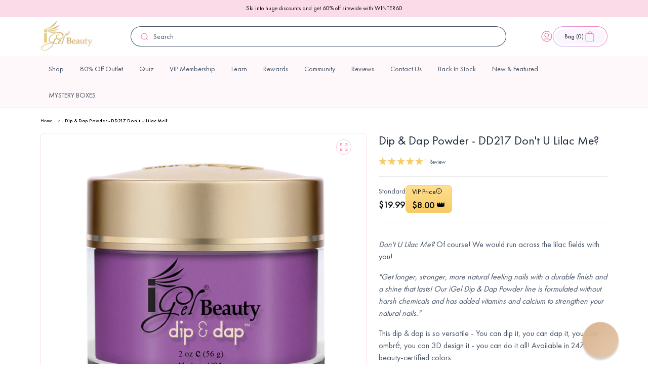

--- FILE ---
content_type: text/html; charset=UTF-8
request_url: https://api.reviews.io/json-ld/product/richsnippet?sku=PWDR-DD217%3B31262129258630%3B4369715822726%3Bdip-dap-powder-dd217-dont-u-lilac-me&store=igel-beauty&url=https://www.igelbeauty.com/products/dip-dap-powder-dd217-dont-u-lilac-me&data=true
body_size: 82
content:
{
	"@context" : "http://schema.org",
	"@type" : "Product"

  		 ,"aggregateRating": {
      "@type" : "AggregateRating",
      "bestRating": "5",
		  "ratingValue" : "5.0000",
		  "reviewCount" : "1",
		  "worstRating" : 1
	},
	"review": [
				{
			"@type":"Review",
			"author": {
				"@type": "Person",
				"name": "Kim Wells"
			},
			"datePublished" : "2021-03-27",
			"description" : "I really like this purple and these dip powders are AMAZING! ",
			"reviewRating": {
				"@type": "Rating",
				"bestRating" : "5",
				"ratingValue" : "5",
				"worstRating" : "1"
			},
			"reviewBody": "I really like this purple and these dip powders are AMAZING! "
		}
					]
    		
		    ,"name" : "Dip & Dap Powder - DD217 Don't U Lilac Me?",
		"image" : "https://cdn.shopify.com/s/files/1/1282/1309/products/DD217_c0cc8057-1f50-4422-9884-cbd78fbd5055.png?v=1624588444",
				"sku" : "PWDR-DD217"
		    
}


--- FILE ---
content_type: text/html; charset=utf-8
request_url: https://www.igelbeauty.com/products/dip-dap-powder-dd217-dont-u-lilac-me?view=product-swatches
body_size: 4701
content:

<style>
  .swatches-container {
  }
</style>







  

  
    
      
      

<a href="/products/dip-dap-powder-dd001-baby-powder-pure-white" class="swatch tab-content js-white hidden" style="
  --hover-border: var(--color-primary-500);
  
  
    background: #e7e6e5;
  
" aria-label="DD001" aria-selected="false" tabindex="0">
<div class="tooltip" aria-label="DD001"></div>
</a>
    
      
      

<a href="/products/dip-dap-powder-dd002-snow-sparks" class="swatch tab-content js-white hidden" style="
  --hover-border: var(--color-primary-500);
  
  
    background: #e3dcdb;
  
" aria-label="DD002" aria-selected="false" tabindex="0">
<div class="tooltip" aria-label="DD002"></div>
</a>
    
      
      

<a href="/products/dip-dap-powder-dd003-misty-morning" class="swatch tab-content js-white hidden" style="
  --hover-border: var(--color-primary-500);
  
  
    background: #f3eaec;
  
" aria-label="DD003" aria-selected="false" tabindex="0">
<div class="tooltip" aria-label="DD003"></div>
</a>
    
      
      

<a href="/products/dip-dap-powder-dd004-linen" class="swatch tab-content js-pink hidden" style="
  --hover-border: var(--color-primary-500);
  
  
    background: #f2eaf0;
  
" aria-label="DD004" aria-selected="false" tabindex="0">
<div class="tooltip" aria-label="DD004"></div>
</a>
    
      
      

<a href="/products/dip-dap-powder-dd010-fancy-princess" class="swatch tab-content js-pink hidden" style="
  --hover-border: var(--color-primary-500);
  
  
    background: #d7c6d1;
  
" aria-label="DD010" aria-selected="false" tabindex="0">
<div class="tooltip" aria-label="DD010"></div>
</a>
    
      
      

<a href="/products/dip-dap-powder-dd012-vintage-lace" class="swatch tab-content js-nude hidden" style="
  --hover-border: var(--color-primary-500);
  
  
    background: #e1d3ce;
  
" aria-label="DD012" aria-selected="false" tabindex="0">
<div class="tooltip" aria-label="DD012"></div>
</a>
    
      
      

<a href="/products/dip-dap-powder-dd013-cosmic-latte-recommended-for-dip" class="swatch tab-content js-nude hidden" style="
  --hover-border: var(--color-primary-500);
  
  
    background: #e5d4cc;
  
" aria-label="DD013" aria-selected="false" tabindex="0">
<div class="tooltip" aria-label="DD013"></div>
</a>
    
      
      

<a href="/products/dip-dap-powder-dd014-star-dusts" class="swatch tab-content js-white hidden" style="
  --hover-border: var(--color-primary-500);
  
  
    background: #e8e5db;
  
" aria-label="DD014" aria-selected="false" tabindex="0">
<div class="tooltip" aria-label="DD014"></div>
</a>
    
      
      

<a href="/products/dip-dap-powder-dd015-rain-mist" class="swatch tab-content js-nude hidden" style="
  --hover-border: var(--color-primary-500);
  
  
    background: #e5d7ce;
  
" aria-label="DD015" aria-selected="false" tabindex="0">
<div class="tooltip" aria-label="DD015"></div>
</a>
    
      
      

<a href="/products/dip-dap-powder-dd016-shell-grey" class="swatch tab-content js-silver-grey hidden" style="
  --hover-border: var(--color-primary-500);
  
  
    background: #d4d4d9;
  
" aria-label="DD016" aria-selected="false" tabindex="0">
<div class="tooltip" aria-label="DD016"></div>
</a>
    
      
      

<a href="/products/dip-dap-powder-dd017-stonewashed" class="swatch tab-content js-white hidden" style="
  --hover-border: var(--color-primary-500);
  
  
    background: #e8e7ec;
  
" aria-label="DD017" aria-selected="false" tabindex="0">
<div class="tooltip" aria-label="DD017"></div>
</a>
    
      
      

<a href="/products/dip-dap-powder-dd018-fluffy-bunny" class="swatch tab-content js-silver-grey hidden" style="
  --hover-border: var(--color-primary-500);
  
  
    background: #b2b5bd;
  
" aria-label="DD018" aria-selected="false" tabindex="0">
<div class="tooltip" aria-label="DD018"></div>
</a>
    
      
      

<a href="/products/dip-dap-powder-dd021-peach-blossom" class="swatch tab-content js-orange hidden" style="
  --hover-border: var(--color-primary-500);
  
  
    background: #f9a693;
  
" aria-label="DD021" aria-selected="false" tabindex="0">
<div class="tooltip" aria-label="DD021"></div>
</a>
    
      
      

<a href="/products/dip-dap-powder-dd022-sun-silk" class="swatch tab-content js-orange hidden" style="
  --hover-border: var(--color-primary-500);
  
  
    background: #f7af90;
  
" aria-label="DD022" aria-selected="false" tabindex="0">
<div class="tooltip" aria-label="DD022"></div>
</a>
    
      
      

<a href="/products/dip-dap-powder-dd023-pale-shadow" class="swatch tab-content js-orange hidden" style="
  --hover-border: var(--color-primary-500);
  
  
    background: #ffcdb7;
  
" aria-label="DD023" aria-selected="false" tabindex="0">
<div class="tooltip" aria-label="DD023"></div>
</a>
    
      
      

<a href="/products/dip-dap-powder-dd024-harmonic-tan-recommended-for-dip" class="swatch tab-content js-nude hidden" style="
  --hover-border: var(--color-primary-500);
  
  
    background: #c49979;
  
" aria-label="DD024" aria-selected="false" tabindex="0">
<div class="tooltip" aria-label="DD024"></div>
</a>
    
      
      

<a href="/products/dip-dap-powder-dd025-arizona-tan" class="swatch tab-content js-orange hidden" style="
  --hover-border: var(--color-primary-500);
  
  
    background: #eb9d6a;
  
" aria-label="DD025" aria-selected="false" tabindex="0">
<div class="tooltip" aria-label="DD025"></div>
</a>
    
      
      

<a href="/products/dip-dap-powder-dd026-shy-pink-recommended-for-dip" class="swatch tab-content js-pink hidden" style="
  --hover-border: var(--color-primary-500);
  
  
    background: #ed8171;
  
" aria-label="DD026" aria-selected="false" tabindex="0">
<div class="tooltip" aria-label="DD026"></div>
</a>
    
      
      

<a href="/products/dip-dap-powder-dd027-rare-beauty" class="swatch tab-content js-orange hidden" style="
  --hover-border: var(--color-primary-500);
  
  
    background: #f56b3c;
  
" aria-label="DD027" aria-selected="false" tabindex="0">
<div class="tooltip" aria-label="DD027"></div>
</a>
    
      
      

<a href="/products/dip-dap-powder-dd028-sunset-horizon" class="swatch tab-content js-orange hidden" style="
  --hover-border: var(--color-primary-500);
  
  
    background: #ea4f31;
  
" aria-label="DD028" aria-selected="false" tabindex="0">
<div class="tooltip" aria-label="DD028"></div>
</a>
    
      
      

<a href="/products/dip-dap-powder-dd029-coral-blaze" class="swatch tab-content js-orange hidden" style="
  --hover-border: var(--color-primary-500);
  
  
    background: #f05948;
  
" aria-label="DD029" aria-selected="false" tabindex="0">
<div class="tooltip" aria-label="DD029"></div>
</a>
    
      
      

<a href="/products/dip-dap-powder-dd030-mandarin-madness" class="swatch tab-content js-orange hidden" style="
  --hover-border: var(--color-primary-500);
  
  
    background: #e4461c;
  
" aria-label="DD030" aria-selected="false" tabindex="0">
<div class="tooltip" aria-label="DD030"></div>
</a>
    
      
      

<a href="/products/dip-dap-powder-dd031-candid-coral" class="swatch tab-content js-red hidden" style="
  --hover-border: var(--color-primary-500);
  
  
    background: #d14842;
  
" aria-label="DD031" aria-selected="false" tabindex="0">
<div class="tooltip" aria-label="DD031"></div>
</a>
    
      
      

<a href="/products/dip-dap-powder-dd032-candy-apple" class="swatch tab-content js-red hidden" style="
  --hover-border: var(--color-primary-500);
  
  
    background: #d7091e;
  
" aria-label="DD032" aria-selected="false" tabindex="0">
<div class="tooltip" aria-label="DD032"></div>
</a>
    
      
      

<a href="/products/dip-dap-powder-dd033-sundried-tomato" class="swatch tab-content js-red hidden" style="
  --hover-border: var(--color-primary-500);
  
  
    background: #97002c;
  
" aria-label="DD033" aria-selected="false" tabindex="0">
<div class="tooltip" aria-label="DD033"></div>
</a>
    
      
      

<a href="/products/dip-dap-powder-dd034-dark-crimson-recommended-for-dip" class="swatch tab-content js-red hidden" style="
  --hover-border: var(--color-primary-500);
  
  
    background: #6e0814;
  
" aria-label="DD034" aria-selected="false" tabindex="0">
<div class="tooltip" aria-label="DD034"></div>
</a>
    
      
      

<a href="/products/dip-dap-powder-dd035-mulberry-recommended-for-dip" class="swatch tab-content js-red hidden" style="
  --hover-border: var(--color-primary-500);
  
  
    background: #630424;
  
" aria-label="DD035" aria-selected="false" tabindex="0">
<div class="tooltip" aria-label="DD035"></div>
</a>
    
      
      

<a href="/products/dip-dap-powder-dd036-kimono-violet" class="swatch tab-content js-purple" style="
  --hover-border: var(--color-primary-500);
  
  
    background: #63085f;
  
" aria-label="DD036" aria-selected="false" tabindex="0">
<div class="tooltip" aria-label="DD036"></div>
</a>
    
      
      

<a href="/products/dip-dap-powder-dd037-country-chic" class="swatch tab-content js-orange hidden" style="
  --hover-border: var(--color-primary-500);
  
  
    background: #d65328;
  
" aria-label="DD037" aria-selected="false" tabindex="0">
<div class="tooltip" aria-label="DD037"></div>
</a>
    
      
      

<a href="/products/dip-dap-powder-dd038-tequila-sunrise" class="swatch tab-content js-orange hidden" style="
  --hover-border: var(--color-primary-500);
  
  
    background: #d5420d;
  
" aria-label="DD038" aria-selected="false" tabindex="0">
<div class="tooltip" aria-label="DD038"></div>
</a>
    
      
      

<a href="/products/dip-dap-powder-dd039-chili-pepper" class="swatch tab-content js-red hidden" style="
  --hover-border: var(--color-primary-500);
  
  
    background: #c51511;
  
" aria-label="DD039" aria-selected="false" tabindex="0">
<div class="tooltip" aria-label="DD039"></div>
</a>
    
      
      

<a href="/products/dip-dap-powder-dd040-red-spice" class="swatch tab-content js-red hidden" style="
  --hover-border: var(--color-primary-500);
  
  
    background: #af1b14;
  
" aria-label="DD040" aria-selected="false" tabindex="0">
<div class="tooltip" aria-label="DD040"></div>
</a>
    
      
      

<a href="/products/dip-dap-powder-dd041-bloody-mary" class="swatch tab-content js-red hidden" style="
  --hover-border: var(--color-primary-500);
  
  
    background: #94151e;
  
" aria-label="DD041" aria-selected="false" tabindex="0">
<div class="tooltip" aria-label="DD041"></div>
</a>
    
      
      

<a href="/products/dip-dap-powder-dd042-wild-watermelon" class="swatch tab-content js-red hidden" style="
  --hover-border: var(--color-primary-500);
  
  
    background: #d61b4c;
  
" aria-label="DD042" aria-selected="false" tabindex="0">
<div class="tooltip" aria-label="DD042"></div>
</a>
    
      
      

<a href="/products/dip-dap-powder-dd043-pink-up" class="swatch tab-content js-pink hidden" style="
  --hover-border: var(--color-primary-500);
  
  
    background: #fb2669;
  
" aria-label="DD043" aria-selected="false" tabindex="0">
<div class="tooltip" aria-label="DD043"></div>
</a>
    
      
      

<a href="/products/dip-dap-powder-dd044-first-date" class="swatch tab-content js-pink hidden" style="
  --hover-border: var(--color-primary-500);
  
  
    background: #ff7493;
  
" aria-label="DD044" aria-selected="false" tabindex="0">
<div class="tooltip" aria-label="DD044"></div>
</a>
    
      
      

<a href="/products/dip-dap-powder-dd045-insta-glam" class="swatch tab-content js-pink hidden" style="
  --hover-border: var(--color-primary-500);
  
  
    background: #ff6fae;
  
" aria-label="DD045" aria-selected="false" tabindex="0">
<div class="tooltip" aria-label="DD045"></div>
</a>
    
      
      

<a href="/products/dip-dap-powder-dd046-toxic-pink-recommended-for-dip" class="swatch tab-content js-pink hidden" style="
  --hover-border: var(--color-primary-500);
  
  
    background: #ff5299;
  
" aria-label="DD046" aria-selected="false" tabindex="0">
<div class="tooltip" aria-label="DD046"></div>
</a>
    
      
      

<a href="/products/dip-dap-powder-dd047-frisky-fuchsia" class="swatch tab-content js-pink hidden" style="
  --hover-border: var(--color-primary-500);
  
  
    background: #f80e89;
  
" aria-label="DD047" aria-selected="false" tabindex="0">
<div class="tooltip" aria-label="DD047"></div>
</a>
    
      
      

<a href="/products/dip-dap-powder-dd048-jazzberry-jam-recommended-for-dip" class="swatch tab-content js-pink hidden" style="
  --hover-border: var(--color-primary-500);
  
  
    background: #ec2b93;
  
" aria-label="DD048" aria-selected="false" tabindex="0">
<div class="tooltip" aria-label="DD048"></div>
</a>
    
      
      

<a href="/products/dip-dap-powder-dd049-la-rosa" class="swatch tab-content js-pink hidden" style="
  --hover-border: var(--color-primary-500);
  
  
    background: #df3e66;
  
" aria-label="DD049" aria-selected="false" tabindex="0">
<div class="tooltip" aria-label="DD049"></div>
</a>
    
      
      

<a href="/products/dip-dap-powder-dd050-melancholy-recommended-for-dip" class="swatch tab-content js-pink hidden" style="
  --hover-border: var(--color-primary-500);
  
  
    background: #c13e70;
  
" aria-label="DD050" aria-selected="false" tabindex="0">
<div class="tooltip" aria-label="DD050"></div>
</a>
    
      
      

<a href="/products/dip-dap-powder-dd051-faded-wisteria" class="swatch tab-content js-pink hidden" style="
  --hover-border: var(--color-primary-500);
  
  
    background: #e461a1;
  
" aria-label="DD051" aria-selected="false" tabindex="0">
<div class="tooltip" aria-label="DD051"></div>
</a>
    
      
      

<a href="/products/dip-dap-powder-dd052-wild-thistle-recommended-for-dip" class="swatch tab-content js-pink hidden" style="
  --hover-border: var(--color-primary-500);
  
  
    background: #e97bbd;
  
" aria-label="DD052" aria-selected="false" tabindex="0">
<div class="tooltip" aria-label="DD052"></div>
</a>
    
      
      

<a href="/products/dip-dap-powder-dd053-water-lily-recommended-for-dip" class="swatch tab-content js-purple" style="
  --hover-border: var(--color-primary-500);
  
  
    background: #da73c5;
  
" aria-label="DD053" aria-selected="false" tabindex="0">
<div class="tooltip" aria-label="DD053"></div>
</a>
    
      
      

<a href="/products/dip-dap-powder-dd054-passionate-purple" class="swatch tab-content js-purple" style="
  --hover-border: var(--color-primary-500);
  
  
    background: #91218d;
  
" aria-label="DD054" aria-selected="false" tabindex="0">
<div class="tooltip" aria-label="DD054"></div>
</a>
    
      
      

<a href="/products/dip-dap-powder-dd055-miss-sunshine" class="swatch tab-content js-orange hidden" style="
  --hover-border: var(--color-primary-500);
  
  
    background: #e62d1b;
  
" aria-label="DD055" aria-selected="false" tabindex="0">
<div class="tooltip" aria-label="DD055"></div>
</a>
    
      
      

<a href="/products/dip-dap-powder-dd056-hot-stuff" class="swatch tab-content js-red hidden" style="
  --hover-border: var(--color-primary-500);
  
  
    background: #e21517;
  
" aria-label="DD056" aria-selected="false" tabindex="0">
<div class="tooltip" aria-label="DD056"></div>
</a>
    
      
      

<a href="/products/dip-dap-powder-dd057-vegas-volt" class="swatch tab-content js-red hidden" style="
  --hover-border: var(--color-primary-500);
  
  
    background: #f80604;
  
" aria-label="DD057" aria-selected="false" tabindex="0">
<div class="tooltip" aria-label="DD057"></div>
</a>
    
      
      

<a href="/products/dip-dap-powder-dd058-heartbreaker" class="swatch tab-content js-red hidden" style="
  --hover-border: var(--color-primary-500);
  
  
    background: #da242f;
  
" aria-label="DD058" aria-selected="false" tabindex="0">
<div class="tooltip" aria-label="DD058"></div>
</a>
    
      
      

<a href="/products/dip-dap-powder-dd059-material-girl" class="swatch tab-content js-pink hidden" style="
  --hover-border: var(--color-primary-500);
  
  
    background: #e11b3b;
  
" aria-label="DD059" aria-selected="false" tabindex="0">
<div class="tooltip" aria-label="DD059"></div>
</a>
    
      
      

<a href="/products/dip-dap-powder-dd060-prom-night-recommended-for-dip" class="swatch tab-content js-pink hidden" style="
  --hover-border: var(--color-primary-500);
  
  
    background: #fe7faa;
  
" aria-label="DD060" aria-selected="false" tabindex="0">
<div class="tooltip" aria-label="DD060"></div>
</a>
    
      
      

<a href="/products/dip-dap-powder-dd061-hot-gossip-recommended-for-dip" class="swatch tab-content js-pink hidden" style="
  --hover-border: var(--color-primary-500);
  
  
    background: #ff57b5;
  
" aria-label="DD061" aria-selected="false" tabindex="0">
<div class="tooltip" aria-label="DD061"></div>
</a>
    
      
      

<a href="/products/dip-dap-powder-dd062-sweetie-pie-recommended-for-dip" class="swatch tab-content js-pink hidden" style="
  --hover-border: var(--color-primary-500);
  
  
    background: #ff4db0;
  
" aria-label="DD062" aria-selected="false" tabindex="0">
<div class="tooltip" aria-label="DD062"></div>
</a>
    
      
      

<a href="/products/dip-dap-powder-dd063-bright-orchid" class="swatch tab-content js-pink hidden" style="
  --hover-border: var(--color-primary-500);
  
  
    background: #f42ca6;
  
" aria-label="DD063" aria-selected="false" tabindex="0">
<div class="tooltip" aria-label="DD063"></div>
</a>
    
      
      

<a href="/products/dip-dap-powder-dd064-shocking-pink" class="swatch tab-content js-pink hidden" style="
  --hover-border: var(--color-primary-500);
  
  
    background: #ff0072;
  
" aria-label="DD064" aria-selected="false" tabindex="0">
<div class="tooltip" aria-label="DD064"></div>
</a>
    
      
      

<a href="/products/dip-dap-powder-dd065-fired-up-red" class="swatch tab-content js-red hidden" style="
  --hover-border: var(--color-primary-500);
  
  
    background: #f31911;
  
" aria-label="DD065" aria-selected="false" tabindex="0">
<div class="tooltip" aria-label="DD065"></div>
</a>
    
      
      

<a href="/products/dip-dap-powder-dd066-blazzing-orange" class="swatch tab-content js-orange hidden" style="
  --hover-border: var(--color-primary-500);
  
  
    background: #f35b1f;
  
" aria-label="DD066" aria-selected="false" tabindex="0">
<div class="tooltip" aria-label="DD066"></div>
</a>
    
      
      

<a href="/products/dip-dap-powder-dd067-laser-lemon" class="swatch tab-content js-yellow hidden" style="
  --hover-border: var(--color-primary-500);
  
  
    background: #c0c209;
  
" aria-label="DD067" aria-selected="false" tabindex="0">
<div class="tooltip" aria-label="DD067"></div>
</a>
    
      
      

<a href="/products/dip-dap-powder-dd068-screamin-green" class="swatch tab-content js-green hidden" style="
  --hover-border: var(--color-primary-500);
  
  
    background: #0f9f17;
  
" aria-label="DD068" aria-selected="false" tabindex="0">
<div class="tooltip" aria-label="DD068"></div>
</a>
    
      
      

<a href="/products/dip-dap-powder-dd069-electric-blue" class="swatch tab-content js-blue hidden" style="
  --hover-border: var(--color-primary-500);
  
  
    background: #331973;
  
" aria-label="DD069" aria-selected="false" tabindex="0">
<div class="tooltip" aria-label="DD069"></div>
</a>
    
      
      

<a href="/products/dip-dap-powder-dd070-baja-blue" class="swatch tab-content js-blue hidden" style="
  --hover-border: var(--color-primary-500);
  
  
    background: #5253c2;
  
" aria-label="DD070" aria-selected="false" tabindex="0">
<div class="tooltip" aria-label="DD070"></div>
</a>
    
      
      

<a href="/products/dip-dap-powder-dd071-caribbean-sea-recommended-for-dip" class="swatch tab-content js-blue hidden" style="
  --hover-border: var(--color-primary-500);
  
  
    background: #20889d;
  
" aria-label="DD071" aria-selected="false" tabindex="0">
<div class="tooltip" aria-label="DD071"></div>
</a>
    
      
      

<a href="/products/dip-dap-powder-dd072-tranquil-aqua" class="swatch tab-content js- hidden" style="
  --hover-border: var(--color-primary-500);
  
  
    background: ;
  
" aria-label="" aria-selected="false" tabindex="0">
<div class="tooltip" aria-label=""></div>
</a>
    
      
      

<a href="/products/dip-dap-powder-dd073-at-midnight" class="swatch tab-content js-black hidden" style="
  --hover-border: var(--color-primary-500);
  
  
    background: #131316;
  
" aria-label="DD073" aria-selected="false" tabindex="0">
<div class="tooltip" aria-label="DD073"></div>
</a>
    
      
      

<a href="/products/dip-dap-powder-dd074-iron-ore" class="swatch tab-content js-silver-grey hidden" style="
  --hover-border: var(--color-primary-500);
  
  
    background: #212227;
  
" aria-label="DD074" aria-selected="false" tabindex="0">
<div class="tooltip" aria-label="DD074"></div>
</a>
    
      
      

<a href="/products/dip-dap-powder-dd075-granite-peak-recommended-for-dip" class="swatch tab-content js-silver-grey hidden" style="
  --hover-border: var(--color-primary-500);
  
  
    background: #2f3041;
  
" aria-label="DD075" aria-selected="false" tabindex="0">
<div class="tooltip" aria-label="DD075"></div>
</a>
    
      
      

<a href="/products/dip-dap-powder-dd076-cityscape" class="swatch tab-content js-silver-grey hidden" style="
  --hover-border: var(--color-primary-500);
  
  
    background: #524e55;
  
" aria-label="DD076" aria-selected="false" tabindex="0">
<div class="tooltip" aria-label="DD076"></div>
</a>
    
      
      

<a href="/products/dip-dap-powder-dd077-nimbus-cloud" class="swatch tab-content js-silver-grey hidden" style="
  --hover-border: var(--color-primary-500);
  
  
    background: #978f9f;
  
" aria-label="DD077" aria-selected="false" tabindex="0">
<div class="tooltip" aria-label="DD077"></div>
</a>
    
      
      

<a href="/products/dip-dap-powder-dd078-lunar-eclipse-recommended-for-dip" class="swatch tab-content js-silver-grey hidden" style="
  --hover-border: var(--color-primary-500);
  
  
    background: #776977;
  
" aria-label="DD078" aria-selected="false" tabindex="0">
<div class="tooltip" aria-label="DD078"></div>
</a>
    
      
      

<a href="/products/dip-dap-powder-dd079-warm-chinchilla-recommended-for-dip" class="swatch tab-content js-silver-grey hidden" style="
  --hover-border: var(--color-primary-500);
  
  
    background: #69546c;
  
" aria-label="DD079" aria-selected="false" tabindex="0">
<div class="tooltip" aria-label="DD079"></div>
</a>
    
      
      

<a href="/products/dip-dap-powder-dd080-arabian-nights" class="swatch tab-content js-purple" style="
  --hover-border: var(--color-primary-500);
  
  
    background: #3e163b;
  
" aria-label="DD080" aria-selected="false" tabindex="0">
<div class="tooltip" aria-label="DD080"></div>
</a>
    
      
      

<a href="/products/dip-dap-powder-dd081-plumful" class="swatch tab-content js-red hidden" style="
  --hover-border: var(--color-primary-500);
  
  
    background: #3f1923;
  
" aria-label="DD081" aria-selected="false" tabindex="0">
<div class="tooltip" aria-label="DD081"></div>
</a>
    
      
      

<a href="/products/dip-dap-powder-dd082-fine-wine-recommended-for-dip" class="swatch tab-content js-red hidden" style="
  --hover-border: var(--color-primary-500);
  
  
    background: #52102f;
  
" aria-label="DD082" aria-selected="false" tabindex="0">
<div class="tooltip" aria-label="DD082"></div>
</a>
    
      
      

<a href="/products/dip-dap-powder-dd083-very-berry-recommended-for-dip" class="swatch tab-content js-brown hidden" style="
  --hover-border: var(--color-primary-500);
  
  
    background: #8a411e;
  
" aria-label="DD083" aria-selected="false" tabindex="0">
<div class="tooltip" aria-label="DD083"></div>
</a>
    
      
      

<a href="/products/dip-dap-powder-dd084-simply-spiceful-recommended-for-dip" class="swatch tab-content js-red hidden" style="
  --hover-border: var(--color-primary-500);
  
  
    background: #ae0530;
  
" aria-label="DD084" aria-selected="false" tabindex="0">
<div class="tooltip" aria-label="DD084"></div>
</a>
    
      
      

<a href="/products/dip-dap-powder-dd085-daredevil" class="swatch tab-content js-red hidden" style="
  --hover-border: var(--color-primary-500);
  
  
    background: #631f24;
  
" aria-label="DD085" aria-selected="false" tabindex="0">
<div class="tooltip" aria-label="DD085"></div>
</a>
    
      
      

<a href="/products/dip-dap-powder-dd086-secret-whispers" class="swatch tab-content js-brown hidden" style="
  --hover-border: var(--color-primary-500);
  
  
    background: #49281e;
  
" aria-label="DD086" aria-selected="false" tabindex="0">
<div class="tooltip" aria-label="DD086"></div>
</a>
    
      
      

<a href="/products/dip-dap-powder-dd087-old-terra-cotta" class="swatch tab-content js-brown hidden" style="
  --hover-border: var(--color-primary-500);
  
  
    background: #4f2a1e;
  
" aria-label="DD087" aria-selected="false" tabindex="0">
<div class="tooltip" aria-label="DD087"></div>
</a>
    
      
      

<a href="/products/dip-dap-powder-dd088-beauty-mark-recommended-for-dip" class="swatch tab-content js-nude hidden" style="
  --hover-border: var(--color-primary-500);
  
  
    background: #8d693a;
  
" aria-label="DD088" aria-selected="false" tabindex="0">
<div class="tooltip" aria-label="DD088"></div>
</a>
    
      
      

<a href="/products/dip-dap-powder-dd090-glistening" class="swatch tab-content js-nude hidden" style="
  --hover-border: var(--color-primary-500);
  
  
    background: #c08765;
  
" aria-label="DD090" aria-selected="false" tabindex="0">
<div class="tooltip" aria-label="DD090"></div>
</a>
    
      
      

<a href="/products/dip-dap-powder-dd091-girls-night-out" class="swatch tab-content js-pink hidden" style="
  --hover-border: var(--color-primary-500);
  
  
    background: #873a43;
  
" aria-label="DD091" aria-selected="false" tabindex="0">
<div class="tooltip" aria-label="DD091"></div>
</a>
    
      
      

<a href="/products/dip-dap-powder-dd092-lady-luck" class="swatch tab-content js-red hidden" style="
  --hover-border: var(--color-primary-500);
  
  
    background: #85192c;
  
" aria-label="DD092" aria-selected="false" tabindex="0">
<div class="tooltip" aria-label="DD092"></div>
</a>
    
      
      

<a href="/products/dip-dap-powder-dd093-temptress" class="swatch tab-content js-red hidden" style="
  --hover-border: var(--color-primary-500);
  
  
    background: #3b1a1e;
  
" aria-label="DD093" aria-selected="false" tabindex="0">
<div class="tooltip" aria-label="DD093"></div>
</a>
    
      
      

<a href="/products/dip-dap-powder-dd094-sweet-truffles" class="swatch tab-content js-brown hidden" style="
  --hover-border: var(--color-primary-500);
  
  
    background: #522222;
  
" aria-label="DD094" aria-selected="false" tabindex="0">
<div class="tooltip" aria-label="DD094"></div>
</a>
    
      
      

<a href="/products/dip-dap-powder-dd095-octoberfest" class="swatch tab-content js-brown hidden" style="
  --hover-border: var(--color-primary-500);
  
  
    background: #844a33;
  
" aria-label="DD095" aria-selected="false" tabindex="0">
<div class="tooltip" aria-label="DD095"></div>
</a>
    
      
      

<a href="/products/dip-dap-powder-dd096-choco-pie" class="swatch tab-content js-brown hidden" style="
  --hover-border: var(--color-primary-500);
  
  
    background: #432118;
  
" aria-label="DD096" aria-selected="false" tabindex="0">
<div class="tooltip" aria-label="DD096"></div>
</a>
    
      
      

<a href="/products/dip-dap-powder-dd097-wicked-love" class="swatch tab-content js-purple" style="
  --hover-border: var(--color-primary-500);
  
  
    background: #382430;
  
" aria-label="DD097" aria-selected="false" tabindex="0">
<div class="tooltip" aria-label="DD097"></div>
</a>
    
      
      

<a href="/products/dip-dap-powder-dd098-twilight-x" class="swatch tab-content js-blue hidden" style="
  --hover-border: var(--color-primary-500);
  
  
    background: #220323;
  
" aria-label="DD098" aria-selected="false" tabindex="0">
<div class="tooltip" aria-label="DD098"></div>
</a>
    
      
      

<a href="/products/dip-dap-powder-dd099-purple-rain" class="swatch tab-content js-purple" style="
  --hover-border: var(--color-primary-500);
  
  
    background: #605172;
  
" aria-label="DD099" aria-selected="false" tabindex="0">
<div class="tooltip" aria-label="DD099"></div>
</a>
    
      
      

<a href="/products/dip-dap-powder-dd100-grasshopper" class="swatch tab-content js-green hidden" style="
  --hover-border: var(--color-primary-500);
  
  
    background: #26422a;
  
" aria-label="DD100" aria-selected="false" tabindex="0">
<div class="tooltip" aria-label="DD100"></div>
</a>
    
      
      

<a href="/products/dip-dap-powder-dd101-seaweed" class="swatch tab-content js-green hidden" style="
  --hover-border: var(--color-primary-500);
  
  
    background: #2b3721;
  
" aria-label="DD101" aria-selected="false" tabindex="0">
<div class="tooltip" aria-label="DD101"></div>
</a>
    
      
      

<a href="/products/dip-dap-powder-dd102-high-tea" class="swatch tab-content js-brown hidden" style="
  --hover-border: var(--color-primary-500);
  
  
    background: #2f1c11;
  
" aria-label="DD102" aria-selected="false" tabindex="0">
<div class="tooltip" aria-label="DD102"></div>
</a>
    
      
      

<a href="/products/dip-dap-powder-dd103-dirty-martini" class="swatch tab-content js-green hidden" style="
  --hover-border: var(--color-primary-500);
  
  
    background: #454527;
  
" aria-label="DD103" aria-selected="false" tabindex="0">
<div class="tooltip" aria-label="DD103"></div>
</a>
    
      
      

<a href="/products/dip-dap-powder-dd104-jester" class="swatch tab-content js-nude hidden" style="
  --hover-border: var(--color-primary-500);
  
  
    background: #8e816f;
  
" aria-label="DD104" aria-selected="false" tabindex="0">
<div class="tooltip" aria-label="DD104"></div>
</a>
    
      
      

<a href="/products/dip-dap-powder-dd105-crushed-clove" class="swatch tab-content js-nude hidden" style="
  --hover-border: var(--color-primary-500);
  
  
    background: #85684d;
  
" aria-label="DD105" aria-selected="false" tabindex="0">
<div class="tooltip" aria-label="DD105"></div>
</a>
    
      
      

<a href="/products/dip-dap-powder-dd106-creme-royale" class="swatch tab-content js-nude hidden" style="
  --hover-border: var(--color-primary-500);
  
  
    background: #725c43;
  
" aria-label="DD106" aria-selected="false" tabindex="0">
<div class="tooltip" aria-label="DD106"></div>
</a>
    
      
      

<a href="/products/dip-dap-powder-dd107-lemon-tart" class="swatch tab-content js-yellow hidden" style="
  --hover-border: var(--color-primary-500);
  
  
    background: #b19b6f;
  
" aria-label="DD107" aria-selected="false" tabindex="0">
<div class="tooltip" aria-label="DD107"></div>
</a>
    
      
      

<a href="/products/dip-dap-powder-dd108-fairy-dust" class="swatch tab-content js-white hidden" style="
  --hover-border: var(--color-primary-500);
  
  
    background: #c3b8b4;
  
" aria-label="DD108" aria-selected="false" tabindex="0">
<div class="tooltip" aria-label="DD108"></div>
</a>
    
      
      

<a href="/products/dip-dap-powder-dd109-buttercups" class="swatch tab-content js-yellow hidden" style="
  --hover-border: var(--color-primary-500);
  
  
    background: #cbc978;
  
" aria-label="DD109" aria-selected="false" tabindex="0">
<div class="tooltip" aria-label="DD109"></div>
</a>
    
      
      

<a href="/products/dip-dap-powder-dd110-mellow-yellow" class="swatch tab-content js-yellow hidden" style="
  --hover-border: var(--color-primary-500);
  
  
    background: #ccbf4a;
  
" aria-label="DD110" aria-selected="false" tabindex="0">
<div class="tooltip" aria-label="DD110"></div>
</a>
    
      
      

<a href="/products/dip-dap-powder-dd111-coral-glow" class="swatch tab-content js-red hidden" style="
  --hover-border: var(--color-primary-500);
  
  
    background: #b83f4a;
  
" aria-label="DD111" aria-selected="false" tabindex="0">
<div class="tooltip" aria-label="DD111"></div>
</a>
    
      
      

<a href="/products/dip-dap-powder-dd112-cherry-bomb" class="swatch tab-content js-red hidden" style="
  --hover-border: var(--color-primary-500);
  
  
    background: #8d0119;
  
" aria-label="DD112" aria-selected="false" tabindex="0">
<div class="tooltip" aria-label="DD112"></div>
</a>
    
      
      

<a href="/products/dip-dap-powder-dd113-rose-blush" class="swatch tab-content js-pink hidden" style="
  --hover-border: var(--color-primary-500);
  
  
    background: #a43153;
  
" aria-label="DD113" aria-selected="false" tabindex="0">
<div class="tooltip" aria-label="DD113"></div>
</a>
    
      
      

<a href="/products/dip-dap-powder-dd114-runway-hit-recommended-for-dip" class="swatch tab-content js-purple" style="
  --hover-border: var(--color-primary-500);
  
  
    background: #520041;
  
" aria-label="DD114" aria-selected="false" tabindex="0">
<div class="tooltip" aria-label="DD114"></div>
</a>
    
      
      

<a href="/products/dip-dap-powder-dd115-vivacious" class="swatch tab-content js-purple" style="
  --hover-border: var(--color-primary-500);
  
  
    background: #45073e;
  
" aria-label="DD115" aria-selected="false" tabindex="0">
<div class="tooltip" aria-label="DD115"></div>
</a>
    
      
      

<a href="/products/dip-dap-powder-dd116-snapdragon-recommended-for-dip" class="swatch tab-content js-purple" style="
  --hover-border: var(--color-primary-500);
  
  
    background: #7b5ba6;
  
" aria-label="DD116" aria-selected="false" tabindex="0">
<div class="tooltip" aria-label="DD116"></div>
</a>
    
      
      

<a href="/products/dip-dap-powder-dd117-new-wave" class="swatch tab-content js-blue hidden" style="
  --hover-border: var(--color-primary-500);
  
  
    background: #555da6;
  
" aria-label="DD117" aria-selected="false" tabindex="0">
<div class="tooltip" aria-label="DD117"></div>
</a>
    
      
      

<a href="/products/dip-dap-powder-dd118-bellissimo-blue" class="swatch tab-content js-blue hidden" style="
  --hover-border: var(--color-primary-500);
  
  
    background: #153cb1;
  
" aria-label="DD118" aria-selected="false" tabindex="0">
<div class="tooltip" aria-label="DD118"></div>
</a>
    
      
      

<a href="/products/dip-dap-powder-dd119-arctic-ice" class="swatch tab-content js-blue hidden" style="
  --hover-border: var(--color-primary-500);
  
  
    background: #1a2e78;
  
" aria-label="DD119" aria-selected="false" tabindex="0">
<div class="tooltip" aria-label="DD119"></div>
</a>
    
      
      

<a href="/products/dip-dap-powder-dd120-cool-water-recommended-for-dip" class="swatch tab-content js-blue hidden" style="
  --hover-border: var(--color-primary-500);
  
  
    background: #133698;
  
" aria-label="DD120" aria-selected="false" tabindex="0">
<div class="tooltip" aria-label="DD120"></div>
</a>
    
      
      

<a href="/products/dip-dap-powder-dd121-vast-sky-recommended-for-dip" class="swatch tab-content js-blue hidden" style="
  --hover-border: var(--color-primary-500);
  
  
    background: #1d5197;
  
" aria-label="DD121" aria-selected="false" tabindex="0">
<div class="tooltip" aria-label="DD121"></div>
</a>
    
      
      

<a href="/products/dip-dap-powder-dd122-atmospheric-recommended-for-dip" class="swatch tab-content js-blue hidden" style="
  --hover-border: var(--color-primary-500);
  
  
    background: #6381a7;
  
" aria-label="DD122" aria-selected="false" tabindex="0">
<div class="tooltip" aria-label="DD122"></div>
</a>
    
      
      

<a href="/products/dip-dap-powder-dd123-clarity-recommended-for-dip" class="swatch tab-content js-blue hidden" style="
  --hover-border: var(--color-primary-500);
  
  
    background: #9eb0c1;
  
" aria-label="DD123" aria-selected="false" tabindex="0">
<div class="tooltip" aria-label="DD123"></div>
</a>
    
      
      

<a href="/products/dip-dap-powder-dd124-miss-kelly" class="swatch tab-content js-green hidden" style="
  --hover-border: var(--color-primary-500);
  
  
    background: #105c5f;
  
" aria-label="DD124" aria-selected="false" tabindex="0">
<div class="tooltip" aria-label="DD124"></div>
</a>
    
      
      

<a href="/products/dip-dap-powder-dd125-emerald" class="swatch tab-content js-green hidden" style="
  --hover-border: var(--color-primary-500);
  
  
    background: #005146;
  
" aria-label="DD125" aria-selected="false" tabindex="0">
<div class="tooltip" aria-label="DD125"></div>
</a>
    
      
      

<a href="/products/dip-dap-powder-dd126-pine-green" class="swatch tab-content js-green hidden" style="
  --hover-border: var(--color-primary-500);
  
  
    background: #003e21;
  
" aria-label="DD126" aria-selected="false" tabindex="0">
<div class="tooltip" aria-label="DD126"></div>
</a>
    
      
      

<a href="/products/dip-dap-powder-dd127-rain-drop-recommended-for-dip" class="swatch tab-content js-blue hidden" style="
  --hover-border: var(--color-primary-500);
  
  
    background: #a5b2c3;
  
" aria-label="DD127" aria-selected="false" tabindex="0">
<div class="tooltip" aria-label="DD127"></div>
</a>
    
      
      

<a href="/products/dip-dap-powder-dd128-freshwater-recommended-for-dip" class="swatch tab-content js-blue hidden" style="
  --hover-border: var(--color-primary-500);
  
  
    background: #60a5c7;
  
" aria-label="DD128" aria-selected="false" tabindex="0">
<div class="tooltip" aria-label="DD128"></div>
</a>
    
      
      

<a href="/products/dip-dap-powder-dd129-blue-lagoon" class="swatch tab-content js-blue hidden" style="
  --hover-border: var(--color-primary-500);
  
  
    background: #2060a7;
  
" aria-label="DD129" aria-selected="false" tabindex="0">
<div class="tooltip" aria-label="DD129"></div>
</a>
    
      
      

<a href="/products/dip-dap-powder-dd130-seafoam" class="swatch tab-content js-blue hidden" style="
  --hover-border: var(--color-primary-500);
  
  
    background: #2e8593;
  
" aria-label="DD130" aria-selected="false" tabindex="0">
<div class="tooltip" aria-label="DD130"></div>
</a>
    
      
      

<a href="/products/dip-dap-powder-dd131-princess-jasmine" class="swatch tab-content js-green hidden" style="
  --hover-border: var(--color-primary-500);
  
  
    background: #317a72;
  
" aria-label="DD131" aria-selected="false" tabindex="0">
<div class="tooltip" aria-label="DD131"></div>
</a>
    
      
      

<a href="/products/dip-dap-powder-dd132-mint-crush" class="swatch tab-content js-green hidden" style="
  --hover-border: var(--color-primary-500);
  
  
    background: #7fb0a6;
  
" aria-label="DD132" aria-selected="false" tabindex="0">
<div class="tooltip" aria-label="DD132"></div>
</a>
    
      
      

<a href="/products/dip-dap-powder-dd133-ocean-breeze" class="swatch tab-content js-blue hidden" style="
  --hover-border: var(--color-primary-500);
  
  
    background: #5596a3;
  
" aria-label="DD133" aria-selected="false" tabindex="0">
<div class="tooltip" aria-label="DD133"></div>
</a>
    
      
      

<a href="/products/dip-dap-powder-dd134-gumball" class="swatch tab-content js-blue hidden" style="
  --hover-border: var(--color-primary-500);
  
  
    background: #7c9ead;
  
" aria-label="DD134" aria-selected="false" tabindex="0">
<div class="tooltip" aria-label="DD134"></div>
</a>
    
      
      

<a href="/products/dip-dap-powder-dd135-periwinkle" class="swatch tab-content js-blue hidden" style="
  --hover-border: var(--color-primary-500);
  
  
    background: #616fb0;
  
" aria-label="DD135" aria-selected="false" tabindex="0">
<div class="tooltip" aria-label="DD135"></div>
</a>
    
      
      

<a href="/products/dip-dap-powder-dd136-glittering-stream" class="swatch tab-content js-blue hidden" style="
  --hover-border: var(--color-primary-500);
  
  
    background: #46599f;
  
" aria-label="DD136" aria-selected="false" tabindex="0">
<div class="tooltip" aria-label="DD136"></div>
</a>
    
      
      

<a href="/products/dip-dap-powder-dd137-night-sky" class="swatch tab-content js-blue hidden" style="
  --hover-border: var(--color-primary-500);
  
  
    background: #253c69;
  
" aria-label="DD137" aria-selected="false" tabindex="0">
<div class="tooltip" aria-label="DD137"></div>
</a>
    
      
      

<a href="/products/dip-dap-powder-dd138-joyful-lilac" class="swatch tab-content js-purple" style="
  --hover-border: var(--color-primary-500);
  
  
    background: #997490;
  
" aria-label="DD138" aria-selected="false" tabindex="0">
<div class="tooltip" aria-label="DD138"></div>
</a>
    
      
      

<a href="/products/dip-dap-powder-dd139-ice-plant" class="swatch tab-content js-pink hidden" style="
  --hover-border: var(--color-primary-500);
  
  
    background: #dc7ea1;
  
" aria-label="DD139" aria-selected="false" tabindex="0">
<div class="tooltip" aria-label="DD139"></div>
</a>
    
      
      

<a href="/products/dip-dap-powder-dd140-smooth-shimmer" class="swatch tab-content js-pink hidden" style="
  --hover-border: var(--color-primary-500);
  
  
    background: #c4648c;
  
" aria-label="DD140" aria-selected="false" tabindex="0">
<div class="tooltip" aria-label="DD140"></div>
</a>
    
      
      

<a href="/products/dip-dap-powder-dd141-bubblegum-recommended-for-dip" class="swatch tab-content js-pink hidden" style="
  --hover-border: var(--color-primary-500);
  
  
    background: #b74e82;
  
" aria-label="DD141" aria-selected="false" tabindex="0">
<div class="tooltip" aria-label="DD141"></div>
</a>
    
      
      

<a href="/products/dip-dap-powder-dd142-vanity-pink" class="swatch tab-content js-pink hidden" style="
  --hover-border: var(--color-primary-500);
  
  
    background: #c96280;
  
" aria-label="DD142" aria-selected="false" tabindex="0">
<div class="tooltip" aria-label="DD142"></div>
</a>
    
      
      

<a href="/products/dip-dap-powder-dd143-italian-rose" class="swatch tab-content js-pink hidden" style="
  --hover-border: var(--color-primary-500);
  
  
    background: #d3627b;
  
" aria-label="DD143" aria-selected="false" tabindex="0">
<div class="tooltip" aria-label="DD143"></div>
</a>
    
      
      

<a href="/products/dip-dap-powder-dd144-pink-champagne-recommended-for-dip" class="swatch tab-content js-pink hidden" style="
  --hover-border: var(--color-primary-500);
  
  
    background: #e17079;
  
" aria-label="DD144" aria-selected="false" tabindex="0">
<div class="tooltip" aria-label="DD144"></div>
</a>
    
      
      

<a href="/products/dip-dap-powder-dd145-pixie-dust" class="swatch tab-content js-white hidden" style="
  --hover-border: var(--color-primary-500);
  
  
    background: #cfcccc;
  
" aria-label="DD145" aria-selected="false" tabindex="0">
<div class="tooltip" aria-label="DD145"></div>
</a>
    
      
      

<a href="/products/dip-dap-powder-dd146-shimmering-snow" class="swatch tab-content js-white hidden" style="
  --hover-border: var(--color-primary-500);
  
  
    background: #dcdbdb;
  
" aria-label="DD146" aria-selected="false" tabindex="0">
<div class="tooltip" aria-label="DD146"></div>
</a>
    
      
      

<a href="/products/dip-dap-powder-dd147-illuminator" class="swatch tab-content js-silver-grey hidden" style="
  --hover-border: var(--color-primary-500);
  
  
    background: #a8a6ac;
  
" aria-label="DD147" aria-selected="false" tabindex="0">
<div class="tooltip" aria-label="DD147"></div>
</a>
    
      
      

<a href="/products/dip-dap-powder-dd148-star-struck" class="swatch tab-content js-silver-grey hidden" style="
  --hover-border: var(--color-primary-500);
  
  
    background: #86848a;
  
" aria-label="DD148" aria-selected="false" tabindex="0">
<div class="tooltip" aria-label="DD148"></div>
</a>
    
      
      

<a href="/products/dip-dap-powder-dd149-bright-diamond" class="swatch tab-content js-silver-grey hidden" style="
  --hover-border: var(--color-primary-500);
  
  
    background: #8f8e92;
  
" aria-label="DD149" aria-selected="false" tabindex="0">
<div class="tooltip" aria-label="DD149"></div>
</a>
    
      
      

<a href="/products/dip-dap-powder-dd150-chrome-on" class="swatch tab-content js-silver-grey hidden" style="
  --hover-border: var(--color-primary-500);
  
  
    background: #8b898e;
  
" aria-label="DD150" aria-selected="false" tabindex="0">
<div class="tooltip" aria-label="DD150"></div>
</a>
    
      
      

<a href="/products/dip-dap-powder-dd151-lemon-zest" class="swatch tab-content js-yellow hidden" style="
  --hover-border: var(--color-primary-500);
  
  
    background: #aca844;
  
" aria-label="DD151" aria-selected="false" tabindex="0">
<div class="tooltip" aria-label="DD151"></div>
</a>
    
      
      

<a href="/products/dip-dap-powder-dd152-the-palace" class="swatch tab-content js-gold hidden" style="
  --hover-border: var(--color-primary-500);
  
  
    background: #a1754c;
  
" aria-label="DD152" aria-selected="false" tabindex="0">
<div class="tooltip" aria-label="DD152"></div>
</a>
    
      
      

<a href="/products/dip-dap-powder-dd153-glitz-glamour" class="swatch tab-content js-pink hidden" style="
  --hover-border: var(--color-primary-500);
  
  
    background: #9b566d;
  
" aria-label="DD153" aria-selected="false" tabindex="0">
<div class="tooltip" aria-label="DD153"></div>
</a>
    
      
      

<a href="/products/dip-dap-powder-dd154-ruby-slippers" class="swatch tab-content js-red hidden" style="
  --hover-border: var(--color-primary-500);
  
  
    background: #6e0002;
  
" aria-label="DD154" aria-selected="false" tabindex="0">
<div class="tooltip" aria-label="DD154"></div>
</a>
    
      
      

<a href="/products/dip-dap-powder-dd155-twinkle-violet" class="swatch tab-content js-purple" style="
  --hover-border: var(--color-primary-500);
  
  
    background: #672775;
  
" aria-label="DD155" aria-selected="false" tabindex="0">
<div class="tooltip" aria-label="DD155"></div>
</a>
    
      
      

<a href="/products/dip-dap-powder-dd156-jam-session" class="swatch tab-content js-purple" style="
  --hover-border: var(--color-primary-500);
  
  
    background: #542278;
  
" aria-label="DD156" aria-selected="false" tabindex="0">
<div class="tooltip" aria-label="DD156"></div>
</a>
    
      
      

<a href="/products/dip-dap-powder-dd157-blue-mosaic" class="swatch tab-content js-blue hidden" style="
  --hover-border: var(--color-primary-500);
  
  
    background: #12679a;
  
" aria-label="DD157" aria-selected="false" tabindex="0">
<div class="tooltip" aria-label="DD157"></div>
</a>
    
      
      

<a href="/products/dip-dap-powder-dd158-mistletoe" class="swatch tab-content js-green hidden" style="
  --hover-border: var(--color-primary-500);
  
  
    background: #045533;
  
" aria-label="DD158" aria-selected="false" tabindex="0">
<div class="tooltip" aria-label="DD158"></div>
</a>
    
      
      

<a href="/products/dip-dap-powder-dd159-sparkling-kiwi" class="swatch tab-content js-green hidden" style="
  --hover-border: var(--color-primary-500);
  
  
    background: #35654f;
  
" aria-label="DD159" aria-selected="false" tabindex="0">
<div class="tooltip" aria-label="DD159"></div>
</a>
    
      
      

<a href="/products/dip-dap-powder-dd160-disco-ball" class="swatch tab-content js-clear hidden" style="
  --hover-border: var(--color-primary-500);
  
  
    background: #494b58;
  
" aria-label="DD160" aria-selected="false" tabindex="0">
<div class="tooltip" aria-label="DD160"></div>
</a>
    
      
      

<a href="/products/dip-dap-powder-dd161-24-carat" class="swatch tab-content js-clear hidden" style="
  --hover-border: var(--color-primary-500);
  
  
    background: #d0c3c1;
  
" aria-label="DD161" aria-selected="false" tabindex="0">
<div class="tooltip" aria-label="DD161"></div>
</a>
    
      
      

<a href="/products/dip-dap-powder-dd162-antique-gold" class="swatch tab-content js-gold hidden" style="
  --hover-border: var(--color-primary-500);
  
  
    background: #ae8d67;
  
" aria-label="DD162" aria-selected="false" tabindex="0">
<div class="tooltip" aria-label="DD162"></div>
</a>
    
      
      

<a href="/products/dip-dap-powder-dd163-snow-day" class="swatch tab-content js-white hidden" style="
  --hover-border: var(--color-primary-500);
  
  
    background: #e3e2dd;
  
" aria-label="DD163" aria-selected="false" tabindex="0">
<div class="tooltip" aria-label="DD163"></div>
</a>
    
      
      

<a href="/products/dip-dap-powder-dd164-winter-white-soft-white" class="swatch tab-content js-white hidden" style="
  --hover-border: var(--color-primary-500);
  
  
    background: #ede9e2;
  
" aria-label="DD164" aria-selected="false" tabindex="0">
<div class="tooltip" aria-label="DD164"></div>
</a>
    
      
      

<a href="/products/dip-dap-powder-dd165-ciao-bella" class="swatch tab-content js-pink hidden" style="
  --hover-border: var(--color-primary-500);
  
  
    background: #eedcd9;
  
" aria-label="DD165" aria-selected="false" tabindex="0">
<div class="tooltip" aria-label="DD165"></div>
</a>
    
      
      

<a href="/products/dip-dap-powder-dd168-sirena" class="swatch tab-content js-nude hidden" style="
  --hover-border: var(--color-primary-500);
  
  
    background: #e6cbbc;
  
" aria-label="DD168" aria-selected="false" tabindex="0">
<div class="tooltip" aria-label="DD168"></div>
</a>
    
      
      

<a href="/products/dip-dap-powder-dd169-im-soy-into-you" class="swatch tab-content js-nude hidden" style="
  --hover-border: var(--color-primary-500);
  
  
    background: #efdbcf;
  
" aria-label="DD169" aria-selected="false" tabindex="0">
<div class="tooltip" aria-label="DD169"></div>
</a>
    
      
      

<a href="/products/dip-dap-powder-dd171-radiance" class="swatch tab-content js-nude hidden" style="
  --hover-border: var(--color-primary-500);
  
  
    background: #d49e8a;
  
" aria-label="DD171" aria-selected="false" tabindex="0">
<div class="tooltip" aria-label="DD171"></div>
</a>
    
      
      

<a href="/products/dip-dap-powder-dd175-piglet" class="swatch tab-content js-nude hidden" style="
  --hover-border: var(--color-primary-500);
  
  
    background: #efa99b;
  
" aria-label="DD175" aria-selected="false" tabindex="0">
<div class="tooltip" aria-label="DD175"></div>
</a>
    
      
      

<a href="/products/dip-dap-powder-dd176-ruffle-trim" class="swatch tab-content js-nude hidden" style="
  --hover-border: var(--color-primary-500);
  
  
    background: #fbbba7;
  
" aria-label="DD176" aria-selected="false" tabindex="0">
<div class="tooltip" aria-label="DD176"></div>
</a>
    
      
      

<a href="/products/dip-dap-powder-dd177-teddy-bear" class="swatch tab-content js-nude hidden" style="
  --hover-border: var(--color-primary-500);
  
  
    background: #dbae89;
  
" aria-label="DD177" aria-selected="false" tabindex="0">
<div class="tooltip" aria-label="DD177"></div>
</a>
    
      
      

<a href="/products/dip-dap-powder-dd178-satin-ribbon" class="swatch tab-content js-brown hidden" style="
  --hover-border: var(--color-primary-500);
  
  
    background: #bf8b6d;
  
" aria-label="DD178" aria-selected="false" tabindex="0">
<div class="tooltip" aria-label="DD178"></div>
</a>
    
      
      

<a href="/products/dip-dap-powder-dd179-brown-sugar" class="swatch tab-content js-brown hidden" style="
  --hover-border: var(--color-primary-500);
  
  
    background: #aa6c5e;
  
" aria-label="DD179" aria-selected="false" tabindex="0">
<div class="tooltip" aria-label="DD179"></div>
</a>
    
      
      

<a href="/products/dip-dap-powder-dd180-honey-bunches" class="swatch tab-content js-brown hidden" style="
  --hover-border: var(--color-primary-500);
  
  
    background: #a2562f;
  
" aria-label="DD180" aria-selected="false" tabindex="0">
<div class="tooltip" aria-label="DD180"></div>
</a>
    
      
      

<a href="/products/dip-dap-powder-dd183-honeydew" class="swatch tab-content js-green hidden" style="
  --hover-border: var(--color-primary-500);
  
  
    background: #cdd2a3;
  
" aria-label="DD183" aria-selected="false" tabindex="0">
<div class="tooltip" aria-label="DD183"></div>
</a>
    
      
      

<a href="/products/dip-dap-powder-dd184-buttercup" class="swatch tab-content js-yellow hidden" style="
  --hover-border: var(--color-primary-500);
  
  
    background: #eee4c3;
  
" aria-label="DD184" aria-selected="false" tabindex="0">
<div class="tooltip" aria-label="DD184"></div>
</a>
    
      
      

<a href="/products/dip-dap-powder-dd185-nectarine" class="swatch tab-content js-orange hidden" style="
  --hover-border: var(--color-primary-500);
  
  
    background: #f88c83;
  
" aria-label="DD185" aria-selected="false" tabindex="0">
<div class="tooltip" aria-label="DD185"></div>
</a>
    
      
      

<a href="/products/dip-dap-powder-dd186-creamsicle" class="swatch tab-content js-orange hidden" style="
  --hover-border: var(--color-primary-500);
  
  
    background: #ff997f;
  
" aria-label="DD186" aria-selected="false" tabindex="0">
<div class="tooltip" aria-label="DD186"></div>
</a>
    
      
      

<a href="/products/dip-dap-powder-dd187-belle-of-the-ball" class="swatch tab-content js-pink hidden" style="
  --hover-border: var(--color-primary-500);
  
  
    background: #f388a4;
  
" aria-label="DD187" aria-selected="false" tabindex="0">
<div class="tooltip" aria-label="DD187"></div>
</a>
    
      
      

<a href="/products/dip-dap-powder-dd188-sweet-temptation" class="swatch tab-content js-pink hidden" style="
  --hover-border: var(--color-primary-500);
  
  
    background: #e6aebd;
  
" aria-label="DD188" aria-selected="false" tabindex="0">
<div class="tooltip" aria-label="DD188"></div>
</a>
    
      
      

<a href="/products/dip-dap-powder-dd189-lemon-sorbet" class="swatch tab-content js-yellow hidden" style="
  --hover-border: var(--color-primary-500);
  
  
    background: #e3d28f;
  
" aria-label="DD189" aria-selected="false" tabindex="0">
<div class="tooltip" aria-label="DD189"></div>
</a>
    
      
      

<a href="/products/dip-dap-powder-dd190-lucky-lime" class="swatch tab-content js-yellow hidden" style="
  --hover-border: var(--color-primary-500);
  
  
    background: #ded778;
  
" aria-label="DD190" aria-selected="false" tabindex="0">
<div class="tooltip" aria-label="DD190"></div>
</a>
    
      
      

<a href="/products/dip-dap-powder-dd191-magic-mint" class="swatch tab-content js-green hidden" style="
  --hover-border: var(--color-primary-500);
  
  
    background: #a9c399;
  
" aria-label="DD191" aria-selected="false" tabindex="0">
<div class="tooltip" aria-label="DD191"></div>
</a>
    
      
      

<a href="/products/dip-dap-powder-dd192-aqua-sky" class="swatch tab-content js-blue hidden" style="
  --hover-border: var(--color-primary-500);
  
  
    background: #90dadc;
  
" aria-label="DD192" aria-selected="false" tabindex="0">
<div class="tooltip" aria-label="DD192"></div>
</a>
    
      
      

<a href="/products/dip-dap-powder-dd193-sea-crystal" class="swatch tab-content js-blue hidden" style="
  --hover-border: var(--color-primary-500);
  
  
    background: #7fa8f4;
  
" aria-label="DD193" aria-selected="false" tabindex="0">
<div class="tooltip" aria-label="DD193"></div>
</a>
    
      
      

<a href="/products/dip-dap-powder-dd194-capri" class="swatch tab-content js-blue hidden" style="
  --hover-border: var(--color-primary-500);
  
  
    background: #cddded;
  
" aria-label="DD194" aria-selected="false" tabindex="0">
<div class="tooltip" aria-label="DD194"></div>
</a>
    
      
      

<a href="/products/dip-dap-powder-dd195-alluring-amethyst" class="swatch tab-content js-purple" style="
  --hover-border: var(--color-primary-500);
  
  
    background: #d693c3;
  
" aria-label="DD195" aria-selected="false" tabindex="0">
<div class="tooltip" aria-label="DD195"></div>
</a>
    
      
      

<a href="/products/dip-dap-powder-dd196-purple-valentine" class="swatch tab-content js-purple" style="
  --hover-border: var(--color-primary-500);
  
  
    background: #b976a9;
  
" aria-label="DD196" aria-selected="false" tabindex="0">
<div class="tooltip" aria-label="DD196"></div>
</a>
    
      
      

<a href="/products/dip-dap-powder-dd197-tease-me" class="swatch tab-content js-pink hidden" style="
  --hover-border: var(--color-primary-500);
  
  
    background: #ed78c3;
  
" aria-label="DD197" aria-selected="false" tabindex="0">
<div class="tooltip" aria-label="DD197"></div>
</a>
    
      
      

<a href="/products/dip-dap-powder-dd198-lil-princess" class="swatch tab-content js-pink hidden" style="
  --hover-border: var(--color-primary-500);
  
  
    background: #ffc7e9;
  
" aria-label="DD198" aria-selected="false" tabindex="0">
<div class="tooltip" aria-label="DD198"></div>
</a>
    
      
      

<a href="/products/dip-dap-powder-dd199-envy-me" class="swatch tab-content js-pink hidden" style="
  --hover-border: var(--color-primary-500);
  
  
    background: #fe0a90;
  
" aria-label="DD199" aria-selected="false" tabindex="0">
<div class="tooltip" aria-label="DD199"></div>
</a>
    
      
      

<a href="/products/dip-dap-powder-dd200-purple-reign" class="swatch tab-content js-purple" style="
  --hover-border: var(--color-primary-500);
  
  
    background: #a50070;
  
" aria-label="DD200" aria-selected="false" tabindex="0">
<div class="tooltip" aria-label="DD200"></div>
</a>
    
      
      

<a href="/products/dip-dap-powder-dd201-starling" class="swatch tab-content js-blue hidden" style="
  --hover-border: var(--color-primary-500);
  
  
    background: #2836cb;
  
" aria-label="DD201" aria-selected="false" tabindex="0">
<div class="tooltip" aria-label="DD201"></div>
</a>
    
      
      

<a href="/products/dip-dap-powder-dd202-royalty" class="swatch tab-content js-blue hidden" style="
  --hover-border: var(--color-primary-500);
  
  
    background: #0c92ca;
  
" aria-label="DD202" aria-selected="false" tabindex="0">
<div class="tooltip" aria-label="DD202"></div>
</a>
    
      
      

<a href="/products/dip-dap-powder-dd203-appletini" class="swatch tab-content js-green hidden" style="
  --hover-border: var(--color-primary-500);
  
  
    background: #6db362;
  
" aria-label="DD203" aria-selected="false" tabindex="0">
<div class="tooltip" aria-label="DD203"></div>
</a>
    
      
      

<a href="/products/dip-dap-powder-dd204-melon-madness" class="swatch tab-content js-green hidden" style="
  --hover-border: var(--color-primary-500);
  
  
    background: #19bb47;
  
" aria-label="DD204" aria-selected="false" tabindex="0">
<div class="tooltip" aria-label="DD204"></div>
</a>
    
      
      

<a href="/products/dip-dap-powder-dd205-aim-to-please" class="swatch tab-content js-orange hidden" style="
  --hover-border: var(--color-primary-500);
  
  
    background: #ff9807;
  
" aria-label="DD205" aria-selected="false" tabindex="0">
<div class="tooltip" aria-label="DD205"></div>
</a>
    
      
      

<a href="/products/dip-dap-powder-dd206-passionate-peach" class="swatch tab-content js-orange hidden" style="
  --hover-border: var(--color-primary-500);
  
  
    background: #ff603e;
  
" aria-label="DD206" aria-selected="false" tabindex="0">
<div class="tooltip" aria-label="DD206"></div>
</a>
    
      
      

<a href="/products/dip-dap-powder-dd207-thrill-seeker" class="swatch tab-content js-orange hidden" style="
  --hover-border: var(--color-primary-500);
  
  
    background: #ff3300;
  
" aria-label="DD207" aria-selected="false" tabindex="0">
<div class="tooltip" aria-label="DD207"></div>
</a>
    
      
      

<a href="/products/dip-dap-powder-dd208-high-drama" class="swatch tab-content js-pink hidden" style="
  --hover-border: var(--color-primary-500);
  
  
    background: #f9064c;
  
" aria-label="DD208" aria-selected="false" tabindex="0">
<div class="tooltip" aria-label="DD208"></div>
</a>
    
      
      

<a href="/products/dip-dap-powder-dd209-good-kisser" class="swatch tab-content js-pink hidden" style="
  --hover-border: var(--color-primary-500);
  
  
    background: #ff197b;
  
" aria-label="DD209" aria-selected="false" tabindex="0">
<div class="tooltip" aria-label="DD209"></div>
</a>
    
      
      

<a href="/products/dip-dap-powder-dd210-girl-talk" class="swatch tab-content js-pink hidden" style="
  --hover-border: var(--color-primary-500);
  
  
    background: #f30f78;
  
" aria-label="DD210" aria-selected="false" tabindex="0">
<div class="tooltip" aria-label="DD210"></div>
</a>
    
      
      

<a href="/products/dip-dap-powder-dd211-flat-out-fabulous" class="swatch tab-content js-red hidden" style="
  --hover-border: var(--color-primary-500);
  
  
    background: #ff0748;
  
" aria-label="DD211" aria-selected="false" tabindex="0">
<div class="tooltip" aria-label="DD211"></div>
</a>
    
      
      

<a href="/products/dip-dap-powder-dd213-legally-blonde" class="swatch tab-content js-pink hidden" style="
  --hover-border: var(--color-primary-500);
  
  
    background: #f097d1;
  
" aria-label="DD213" aria-selected="false" tabindex="0">
<div class="tooltip" aria-label="DD213"></div>
</a>
    
      
      

<a href="/products/dip-dap-powder-dd214-doll-face" class="swatch tab-content js-pink hidden" style="
  --hover-border: var(--color-primary-500);
  
  
    background: #ed83c1;
  
" aria-label="DD214" aria-selected="false" tabindex="0">
<div class="tooltip" aria-label="DD214"></div>
</a>
    
      
      

<a href="/products/dip-dap-powder-dd215-sweet-talk" class="swatch tab-content js-pink hidden" style="
  --hover-border: var(--color-primary-500);
  
  
    background: #e14aa0;
  
" aria-label="DD215" aria-selected="false" tabindex="0">
<div class="tooltip" aria-label="DD215"></div>
</a>
    
      
      

<a href="/products/dip-dap-powder-dd216-divine" class="swatch tab-content js-purple" style="
  --hover-border: var(--color-primary-500);
  
  
    background: #b14ccb;
  
" aria-label="DD216" aria-selected="false" tabindex="0">
<div class="tooltip" aria-label="DD216"></div>
</a>
    
      
      

<a href="/products/dip-dap-powder-dd217-dont-u-lilac-me" class="swatch tab-content js-purple active" style="
  --hover-border: var(--color-primary-500);
  
  
    background: #8f4595;
  
" aria-label="DD217" aria-selected="false" tabindex="0">
<div class="tooltip" aria-label="DD217"></div>
</a>
    
      
      

<a href="/products/dip-dap-powder-dd218-whats-your-pur-pose" class="swatch tab-content js-purple" style="
  --hover-border: var(--color-primary-500);
  
  
    background: #5c439f;
  
" aria-label="DD218" aria-selected="false" tabindex="0">
<div class="tooltip" aria-label="DD218"></div>
</a>
    

    
  

</div>
<div style="order: -1; width: 100%;">
  
  

<tab-headings role="nav" class="collections__inline-menu tabs-swatches">
  <slider-component class="slider-mobile-gutter">
    <ul
      id="Slider-"
      class="grid list-menu list-menu--inline slider slider--mobile slider--tablet-up"
      role="list"
    >
      
        
          
          <li
            id="Slide--1"
            class="slider__slide tab__menu-list-item"
          >
            <a
              href="#"
              data-target="js-white"
              class="tab__menu-item list-menu__item text-body--x-small link--text focus-inset "
            >
              <span>White</span>
            </a>
          </li>
        
      
        
          
          <li
            id="Slide--2"
            class="slider__slide tab__menu-list-item"
          >
            <a
              href="#"
              data-target="js-pink"
              class="tab__menu-item list-menu__item text-body--x-small link--text focus-inset "
            >
              <span>Pink</span>
            </a>
          </li>
        
      
        
          
          <li
            id="Slide--3"
            class="slider__slide tab__menu-list-item"
          >
            <a
              href="#"
              data-target="js-nude"
              class="tab__menu-item list-menu__item text-body--x-small link--text focus-inset "
            >
              <span>Nude</span>
            </a>
          </li>
        
      
        
          
          <li
            id="Slide--4"
            class="slider__slide tab__menu-list-item"
          >
            <a
              href="#"
              data-target="js-silver-grey"
              class="tab__menu-item list-menu__item text-body--x-small link--text focus-inset "
            >
              <span>Silver/Grey</span>
            </a>
          </li>
        
      
        
          
          <li
            id="Slide--5"
            class="slider__slide tab__menu-list-item"
          >
            <a
              href="#"
              data-target="js-orange"
              class="tab__menu-item list-menu__item text-body--x-small link--text focus-inset "
            >
              <span>Orange</span>
            </a>
          </li>
        
      
        
          
          <li
            id="Slide--6"
            class="slider__slide tab__menu-list-item"
          >
            <a
              href="#"
              data-target="js-red"
              class="tab__menu-item list-menu__item text-body--x-small link--text focus-inset "
            >
              <span>Red</span>
            </a>
          </li>
        
      
        
          
          <li
            id="Slide--7"
            class="slider__slide tab__menu-list-item"
          >
            <a
              href="#"
              data-target="js-purple"
              class="tab__menu-item list-menu__item text-body--x-small link--text focus-inset active"
            >
              <span>Purple</span>
            </a>
          </li>
        
      
        
          
          <li
            id="Slide--8"
            class="slider__slide tab__menu-list-item"
          >
            <a
              href="#"
              data-target="js-yellow"
              class="tab__menu-item list-menu__item text-body--x-small link--text focus-inset "
            >
              <span>Yellow</span>
            </a>
          </li>
        
      
        
          
          <li
            id="Slide--9"
            class="slider__slide tab__menu-list-item"
          >
            <a
              href="#"
              data-target="js-green"
              class="tab__menu-item list-menu__item text-body--x-small link--text focus-inset "
            >
              <span>Green</span>
            </a>
          </li>
        
      
        
          
          <li
            id="Slide--10"
            class="slider__slide tab__menu-list-item"
          >
            <a
              href="#"
              data-target="js-blue"
              class="tab__menu-item list-menu__item text-body--x-small link--text focus-inset "
            >
              <span>Blue</span>
            </a>
          </li>
        
      
        
      
        
          
          <li
            id="Slide--12"
            class="slider__slide tab__menu-list-item"
          >
            <a
              href="#"
              data-target="js-black"
              class="tab__menu-item list-menu__item text-body--x-small link--text focus-inset "
            >
              <span>Black</span>
            </a>
          </li>
        
      
        
          
          <li
            id="Slide--13"
            class="slider__slide tab__menu-list-item"
          >
            <a
              href="#"
              data-target="js-brown"
              class="tab__menu-item list-menu__item text-body--x-small link--text focus-inset "
            >
              <span>Brown</span>
            </a>
          </li>
        
      
        
          
          <li
            id="Slide--14"
            class="slider__slide tab__menu-list-item"
          >
            <a
              href="#"
              data-target="js-gold"
              class="tab__menu-item list-menu__item text-body--x-small link--text focus-inset "
            >
              <span>Gold</span>
            </a>
          </li>
        
      
        
          
          <li
            id="Slide--15"
            class="slider__slide tab__menu-list-item"
          >
            <a
              href="#"
              data-target="js-clear"
              class="tab__menu-item list-menu__item text-body--x-small link--text focus-inset "
            >
              <span>Clear</span>
            </a>
          </li>
        
      
    </ul>
  </slider-component>
</tab-headings>

</div>

--- FILE ---
content_type: text/html; charset=utf-8
request_url: https://www.igelbeauty.com/products/dip-dap-powder-dd217-dont-u-lilac-me?view=group-select
body_size: 7953
content:



  
  
    <div class="group-select-dropdown">
      
        




<style>
  .js-option1408273776683:before {
    
    background-color: #e7e6e5;
    
  }
</style>

<div
  class="js-options js-option1408273776683"
>
  <a href="/products/dip-dap-powder-dd001-baby-powder-pure-white" class="full-unstyled-link">
    DD001 - Baby Powder (PURE WHITE)
  </a>
</div>

      
        




<style>
  .js-option1408276234283:before {
    
    background-color: #e3dcdb;
    
  }
</style>

<div
  class="js-options js-option1408276234283"
>
  <a href="/products/dip-dap-powder-dd002-snow-sparks" class="full-unstyled-link">
    DD002 - Snow Sparks
  </a>
</div>

      
        




<style>
  .js-option1408290357291:before {
    
    background-color: #f3eaec;
    
  }
</style>

<div
  class="js-options js-option1408290357291"
>
  <a href="/products/dip-dap-powder-dd003-misty-morning" class="full-unstyled-link">
    DD003 - Misty Morning
  </a>
</div>

      
        




<style>
  .js-option1416034451499:before {
    
    background-color: #f2eaf0;
    
  }
</style>

<div
  class="js-options js-option1416034451499"
>
  <a href="/products/dip-dap-powder-dd004-linen" class="full-unstyled-link">
    DD004 - Linen
  </a>
</div>

      
        




<style>
  .js-option1416862662699:before {
    
    background-color: #d7c6d1;
    
  }
</style>

<div
  class="js-options js-option1416862662699"
>
  <a href="/products/dip-dap-powder-dd010-fancy-princess" class="full-unstyled-link">
    DD010 - Fancy Princess
  </a>
</div>

      
        




<style>
  .js-option1416863088683:before {
    
    background-color: #e1d3ce;
    
  }
</style>

<div
  class="js-options js-option1416863088683"
>
  <a href="/products/dip-dap-powder-dd012-vintage-lace" class="full-unstyled-link">
    DD012 - Vintage Lace
  </a>
</div>

      
        




<style>
  .js-option1416863285291:before {
    
    background-color: #e5d4cc;
    
  }
</style>

<div
  class="js-options js-option1416863285291"
>
  <a href="/products/dip-dap-powder-dd013-cosmic-latte-recommended-for-dip" class="full-unstyled-link">
    DD013 - Cosmic Latte
  </a>
</div>

      
        




<style>
  .js-option1416863580203:before {
    
    background-color: #e8e5db;
    
  }
</style>

<div
  class="js-options js-option1416863580203"
>
  <a href="/products/dip-dap-powder-dd014-star-dusts" class="full-unstyled-link">
    DD014 - Star Dusts
  </a>
</div>

      
        




<style>
  .js-option1416863776811:before {
    
    background-color: #e5d7ce;
    
  }
</style>

<div
  class="js-options js-option1416863776811"
>
  <a href="/products/dip-dap-powder-dd015-rain-mist" class="full-unstyled-link">
    DD015 - Rain Mist
  </a>
</div>

      
        




<style>
  .js-option1416864170027:before {
    
    background-color: #d4d4d9;
    
  }
</style>

<div
  class="js-options js-option1416864170027"
>
  <a href="/products/dip-dap-powder-dd016-shell-grey" class="full-unstyled-link">
    DD016 - Shell Grey
  </a>
</div>

      
        




<style>
  .js-option1416864366635:before {
    
    background-color: #e8e7ec;
    
  }
</style>

<div
  class="js-options js-option1416864366635"
>
  <a href="/products/dip-dap-powder-dd017-stonewashed" class="full-unstyled-link">
    DD017 - Stonewashed
  </a>
</div>

      
        




<style>
  .js-option1416864596011:before {
    
    background-color: #b2b5bd;
    
  }
</style>

<div
  class="js-options js-option1416864596011"
>
  <a href="/products/dip-dap-powder-dd018-fluffy-bunny" class="full-unstyled-link">
    DD018 - Fluffy Bunny
  </a>
</div>

      
        




<style>
  .js-option1416865906731:before {
    
    background-color: #f9a693;
    
  }
</style>

<div
  class="js-options js-option1416865906731"
>
  <a href="/products/dip-dap-powder-dd021-peach-blossom" class="full-unstyled-link">
    DD021 - Peach Blossom
  </a>
</div>

      
        




<style>
  .js-option1416866201643:before {
    
    background-color: #f7af90;
    
  }
</style>

<div
  class="js-options js-option1416866201643"
>
  <a href="/products/dip-dap-powder-dd022-sun-silk" class="full-unstyled-link">
    DD022 - Sun Silk
  </a>
</div>

      
        




<style>
  .js-option1416866398251:before {
    
    background-color: #ffcdb7;
    
  }
</style>

<div
  class="js-options js-option1416866398251"
>
  <a href="/products/dip-dap-powder-dd023-pale-shadow" class="full-unstyled-link">
    DD023 - Pale Shadow
  </a>
</div>

      
        




<style>
  .js-option1416915025963:before {
    
    background-color: #c49979;
    
  }
</style>

<div
  class="js-options js-option1416915025963"
>
  <a href="/products/dip-dap-powder-dd024-harmonic-tan-recommended-for-dip" class="full-unstyled-link">
    DD024 - Harmonic Tan
  </a>
</div>

      
        




<style>
  .js-option1416915714091:before {
    
    background-color: #eb9d6a;
    
  }
</style>

<div
  class="js-options js-option1416915714091"
>
  <a href="/products/dip-dap-powder-dd025-arizona-tan" class="full-unstyled-link">
    DD025 - Arizona Tan
  </a>
</div>

      
        




<style>
  .js-option1416916009003:before {
    
    background-color: #ed8171;
    
  }
</style>

<div
  class="js-options js-option1416916009003"
>
  <a href="/products/dip-dap-powder-dd026-shy-pink-recommended-for-dip" class="full-unstyled-link">
    DD026 - Shy Pink
  </a>
</div>

      
        




<style>
  .js-option1416916172843:before {
    
    background-color: #f56b3c;
    
  }
</style>

<div
  class="js-options js-option1416916172843"
>
  <a href="/products/dip-dap-powder-dd027-rare-beauty" class="full-unstyled-link">
    DD027 - Rare Beauty
  </a>
</div>

      
        




<style>
  .js-option1416916566059:before {
    
    background-color: #ea4f31;
    
  }
</style>

<div
  class="js-options js-option1416916566059"
>
  <a href="/products/dip-dap-powder-dd028-sunset-horizon" class="full-unstyled-link">
    DD028 - Sunset Horizon
  </a>
</div>

      
        




<style>
  .js-option1416918040619:before {
    
    background-color: #f05948;
    
  }
</style>

<div
  class="js-options js-option1416918040619"
>
  <a href="/products/dip-dap-powder-dd029-coral-blaze" class="full-unstyled-link">
    DD029 - Coral Blaze
  </a>
</div>

      
        




<style>
  .js-option1416919449643:before {
    
    background-color: #e4461c;
    
  }
</style>

<div
  class="js-options js-option1416919449643"
>
  <a href="/products/dip-dap-powder-dd030-mandarin-madness" class="full-unstyled-link">
    DD030 - Mandarin Madness
  </a>
</div>

      
        




<style>
  .js-option1416919711787:before {
    
    background-color: #d14842;
    
  }
</style>

<div
  class="js-options js-option1416919711787"
>
  <a href="/products/dip-dap-powder-dd031-candid-coral" class="full-unstyled-link">
    DD031 - Candid Coral
  </a>
</div>

      
        




<style>
  .js-option1416920006699:before {
    
    background-color: #d7091e;
    
  }
</style>

<div
  class="js-options js-option1416920006699"
>
  <a href="/products/dip-dap-powder-dd032-candy-apple" class="full-unstyled-link">
    DD032 - Candy Apple
  </a>
</div>

      
        




<style>
  .js-option1416921055275:before {
    
    background-color: #97002c;
    
  }
</style>

<div
  class="js-options js-option1416921055275"
>
  <a href="/products/dip-dap-powder-dd033-sundried-tomato" class="full-unstyled-link">
    DD033 - Sundried Tomato
  </a>
</div>

      
        




<style>
  .js-option1416921579563:before {
    
    background-color: #6e0814;
    
  }
</style>

<div
  class="js-options js-option1416921579563"
>
  <a href="/products/dip-dap-powder-dd034-dark-crimson-recommended-for-dip" class="full-unstyled-link">
    DD034 - Dark Crimson
  </a>
</div>

      
        




<style>
  .js-option1416923643947:before {
    
    background-color: #630424;
    
  }
</style>

<div
  class="js-options js-option1416923643947"
>
  <a href="/products/dip-dap-powder-dd035-mulberry-recommended-for-dip" class="full-unstyled-link">
    DD035 - Mulberry
  </a>
</div>

      
        




<style>
  .js-option1416924135467:before {
    
    background-color: #63085f;
    
  }
</style>

<div
  class="js-options js-option1416924135467"
>
  <a href="/products/dip-dap-powder-dd036-kimono-violet" class="full-unstyled-link">
    DD036 - Kimono Violet
  </a>
</div>

      
        




<style>
  .js-option1416926036011:before {
    
    background-color: #d65328;
    
  }
</style>

<div
  class="js-options js-option1416926036011"
>
  <a href="/products/dip-dap-powder-dd037-country-chic" class="full-unstyled-link">
    DD037 - Country Chic
  </a>
</div>

      
        




<style>
  .js-option1416926461995:before {
    
    background-color: #d5420d;
    
  }
</style>

<div
  class="js-options js-option1416926461995"
>
  <a href="/products/dip-dap-powder-dd038-tequila-sunrise" class="full-unstyled-link">
    DD038 - Tequila Sunrise
  </a>
</div>

      
        




<style>
  .js-option1416926986283:before {
    
    background-color: #c51511;
    
  }
</style>

<div
  class="js-options js-option1416926986283"
>
  <a href="/products/dip-dap-powder-dd039-chili-pepper" class="full-unstyled-link">
    DD039 - Chili Pepper
  </a>
</div>

      
        




<style>
  .js-option1416927445035:before {
    
    background-color: #af1b14;
    
  }
</style>

<div
  class="js-options js-option1416927445035"
>
  <a href="/products/dip-dap-powder-dd040-red-spice" class="full-unstyled-link">
    DD040 - Red Spice
  </a>
</div>

      
        




<style>
  .js-option1416927969323:before {
    
    background-color: #94151e;
    
  }
</style>

<div
  class="js-options js-option1416927969323"
>
  <a href="/products/dip-dap-powder-dd041-bloody-mary" class="full-unstyled-link">
    DD041 - Bloody Mary
  </a>
</div>

      
        




<style>
  .js-option1416928460843:before {
    
    background-color: #d61b4c;
    
  }
</style>

<div
  class="js-options js-option1416928460843"
>
  <a href="/products/dip-dap-powder-dd042-wild-watermelon" class="full-unstyled-link">
    DD042 - Wild Watermelon
  </a>
</div>

      
        




<style>
  .js-option1416928657451:before {
    
    background-color: #fb2669;
    
  }
</style>

<div
  class="js-options js-option1416928657451"
>
  <a href="/products/dip-dap-powder-dd043-pink-up" class="full-unstyled-link">
    DD043 - Pink Up
  </a>
</div>

      
        




<style>
  .js-option1417061761067:before {
    
    background-color: #ff7493;
    
  }
</style>

<div
  class="js-options js-option1417061761067"
>
  <a href="/products/dip-dap-powder-dd044-first-date" class="full-unstyled-link">
    DD044 - First Date
  </a>
</div>

      
        




<style>
  .js-option1416929411115:before {
    
    background-color: #ff6fae;
    
  }
</style>

<div
  class="js-options js-option1416929411115"
>
  <a href="/products/dip-dap-powder-dd045-insta-glam" class="full-unstyled-link">
    DD045 - Insta Glam
  </a>
</div>

      
        




<style>
  .js-option1416929771563:before {
    
    background-color: #ff5299;
    
  }
</style>

<div
  class="js-options js-option1416929771563"
>
  <a href="/products/dip-dap-powder-dd046-toxic-pink-recommended-for-dip" class="full-unstyled-link">
    DD046 - Toxic Pink
  </a>
</div>

      
        




<style>
  .js-option1416930394155:before {
    
    background-color: #f80e89;
    
  }
</style>

<div
  class="js-options js-option1416930394155"
>
  <a href="/products/dip-dap-powder-dd047-frisky-fuchsia" class="full-unstyled-link">
    DD047 - Frisky Fuchsia
  </a>
</div>

      
        




<style>
  .js-option1416930689067:before {
    
    background-color: #ec2b93;
    
  }
</style>

<div
  class="js-options js-option1416930689067"
>
  <a href="/products/dip-dap-powder-dd048-jazzberry-jam-recommended-for-dip" class="full-unstyled-link">
    DD048 - Jazzberry Jam
  </a>
</div>

      
        




<style>
  .js-option1416932491307:before {
    
    background-color: #df3e66;
    
  }
</style>

<div
  class="js-options js-option1416932491307"
>
  <a href="/products/dip-dap-powder-dd049-la-rosa" class="full-unstyled-link">
    DD049 - La Rosa
  </a>
</div>

      
        




<style>
  .js-option1416932851755:before {
    
    background-color: #c13e70;
    
  }
</style>

<div
  class="js-options js-option1416932851755"
>
  <a href="/products/dip-dap-powder-dd050-melancholy-recommended-for-dip" class="full-unstyled-link">
    DD050 - Melancholy
  </a>
</div>

      
        




<style>
  .js-option1416933146667:before {
    
    background-color: #e461a1;
    
  }
</style>

<div
  class="js-options js-option1416933146667"
>
  <a href="/products/dip-dap-powder-dd051-faded-wisteria" class="full-unstyled-link">
    DD051 - Faded Wisteria
  </a>
</div>

      
        




<style>
  .js-option1416933638187:before {
    
    background-color: #e97bbd;
    
  }
</style>

<div
  class="js-options js-option1416933638187"
>
  <a href="/products/dip-dap-powder-dd052-wild-thistle-recommended-for-dip" class="full-unstyled-link">
    DD052 - Wild Thistle
  </a>
</div>

      
        




<style>
  .js-option1416934096939:before {
    
    background-color: #da73c5;
    
  }
</style>

<div
  class="js-options js-option1416934096939"
>
  <a href="/products/dip-dap-powder-dd053-water-lily-recommended-for-dip" class="full-unstyled-link">
    DD053 - Water Lily
  </a>
</div>

      
        




<style>
  .js-option1417061892139:before {
    
    background-color: #91218d;
    
  }
</style>

<div
  class="js-options js-option1417061892139"
>
  <a href="/products/dip-dap-powder-dd054-passionate-purple" class="full-unstyled-link">
    DD054 - Passionate Purple
  </a>
</div>

      
        




<style>
  .js-option1416934588459:before {
    
    background-color: #e62d1b;
    
  }
</style>

<div
  class="js-options js-option1416934588459"
>
  <a href="/products/dip-dap-powder-dd055-miss-sunshine" class="full-unstyled-link">
    DD055 - Miss Sunshine
  </a>
</div>

      
        




<style>
  .js-option1416935145515:before {
    
    background-color: #e21517;
    
  }
</style>

<div
  class="js-options js-option1416935145515"
>
  <a href="/products/dip-dap-powder-dd056-hot-stuff" class="full-unstyled-link">
    DD056 - Hot Stuff Success
  </a>
</div>

      
        




<style>
  .js-option1416935735339:before {
    
    background-color: #f80604;
    
  }
</style>

<div
  class="js-options js-option1416935735339"
>
  <a href="/products/dip-dap-powder-dd057-vegas-volt" class="full-unstyled-link">
    DD057 - Vegas Volt
  </a>
</div>

      
        




<style>
  .js-option1417062187051:before {
    
    background-color: #da242f;
    
  }
</style>

<div
  class="js-options js-option1417062187051"
>
  <a href="/products/dip-dap-powder-dd058-heartbreaker" class="full-unstyled-link">
    DD058 - Heartbreaker
  </a>
</div>

      
        




<style>
  .js-option1416936390699:before {
    
    background-color: #e11b3b;
    
  }
</style>

<div
  class="js-options js-option1416936390699"
>
  <a href="/products/dip-dap-powder-dd059-material-girl" class="full-unstyled-link">
    DD059 - Material Girl
  </a>
</div>

      
        




<style>
  .js-option1416936685611:before {
    
    background-color: #fe7faa;
    
  }
</style>

<div
  class="js-options js-option1416936685611"
>
  <a href="/products/dip-dap-powder-dd060-prom-night-recommended-for-dip" class="full-unstyled-link">
    DD060 - Prom Night
  </a>
</div>

      
        




<style>
  .js-option1417062416427:before {
    
    background-color: #ff57b5;
    
  }
</style>

<div
  class="js-options js-option1417062416427"
>
  <a href="/products/dip-dap-powder-dd061-hot-gossip-recommended-for-dip" class="full-unstyled-link">
    DD061 - Hot Gossip
  </a>
</div>

      
        




<style>
  .js-option1416937406507:before {
    
    background-color: #ff4db0;
    
  }
</style>

<div
  class="js-options js-option1416937406507"
>
  <a href="/products/dip-dap-powder-dd062-sweetie-pie-recommended-for-dip" class="full-unstyled-link">
    DD062 - Sweetie Pie
  </a>
</div>

      
        




<style>
  .js-option1416937898027:before {
    
    background-color: #f42ca6;
    
  }
</style>

<div
  class="js-options js-option1416937898027"
>
  <a href="/products/dip-dap-powder-dd063-bright-orchid" class="full-unstyled-link">
    DD063 - Bright Orchid
  </a>
</div>

      
        




<style>
  .js-option1416938389547:before {
    
    background-color: #ff0072;
    
  }
</style>

<div
  class="js-options js-option1416938389547"
>
  <a href="/products/dip-dap-powder-dd064-shocking-pink" class="full-unstyled-link">
    DD064 - Shocking Pink
  </a>
</div>

      
        




<style>
  .js-option1416939110443:before {
    
    background-color: #f31911;
    
  }
</style>

<div
  class="js-options js-option1416939110443"
>
  <a href="/products/dip-dap-powder-dd065-fired-up-red" class="full-unstyled-link">
    DD065 - Fired Up Red
  </a>
</div>

      
        




<style>
  .js-option1416940486699:before {
    
    background-color: #f35b1f;
    
  }
</style>

<div
  class="js-options js-option1416940486699"
>
  <a href="/products/dip-dap-powder-dd066-blazzing-orange" class="full-unstyled-link">
    DD066 - Blazzing Orange
  </a>
</div>

      
        




<style>
  .js-option1416941731883:before {
    
    background-color: #c0c209;
    
  }
</style>

<div
  class="js-options js-option1416941731883"
>
  <a href="/products/dip-dap-powder-dd067-laser-lemon" class="full-unstyled-link">
    DD067 - Laser Lemon
  </a>
</div>

      
        




<style>
  .js-option1416942190635:before {
    
    background-color: #0f9f17;
    
  }
</style>

<div
  class="js-options js-option1416942190635"
>
  <a href="/products/dip-dap-powder-dd068-screamin-green" class="full-unstyled-link">
    DD068 - Screamin' Green
  </a>
</div>

      
        




<style>
  .js-option1416942518315:before {
    
    background-color: #331973;
    
  }
</style>

<div
  class="js-options js-option1416942518315"
>
  <a href="/products/dip-dap-powder-dd069-electric-blue" class="full-unstyled-link">
    DD069 - Electric Blue
  </a>
</div>

      
        




<style>
  .js-option1416942747691:before {
    
    background-color: #5253c2;
    
  }
</style>

<div
  class="js-options js-option1416942747691"
>
  <a href="/products/dip-dap-powder-dd070-baja-blue" class="full-unstyled-link">
    DD070 - Baja Blue
  </a>
</div>

      
        




<style>
  .js-option1416943337515:before {
    
    background-color: #20889d;
    
  }
</style>

<div
  class="js-options js-option1416943337515"
>
  <a href="/products/dip-dap-powder-dd071-caribbean-sea-recommended-for-dip" class="full-unstyled-link">
    DD071 - Caribbean Sea
  </a>
</div>

      
        
  
      
        




<style>
  .js-option1416944517163:before {
    
    background-color: #131316;
    
  }
</style>

<div
  class="js-options js-option1416944517163"
>
  <a href="/products/dip-dap-powder-dd073-at-midnight" class="full-unstyled-link">
    DD073 - At Midnight
  </a>
</div>

      
        




<style>
  .js-option1416944975915:before {
    
    background-color: #212227;
    
  }
</style>

<div
  class="js-options js-option1416944975915"
>
  <a href="/products/dip-dap-powder-dd074-iron-ore" class="full-unstyled-link">
    DD074 - Iron Ore
  </a>
</div>

      
        




<style>
  .js-option1416945631275:before {
    
    background-color: #2f3041;
    
  }
</style>

<div
  class="js-options js-option1416945631275"
>
  <a href="/products/dip-dap-powder-dd075-granite-peak-recommended-for-dip" class="full-unstyled-link">
    DD075 - Granite Peak
  </a>
</div>

      
        




<style>
  .js-option1416946352171:before {
    
    background-color: #524e55;
    
  }
</style>

<div
  class="js-options js-option1416946352171"
>
  <a href="/products/dip-dap-powder-dd076-cityscape" class="full-unstyled-link">
    DD076 - Cityscape
  </a>
</div>

      
        




<style>
  .js-option1416946679851:before {
    
    background-color: #978f9f;
    
  }
</style>

<div
  class="js-options js-option1416946679851"
>
  <a href="/products/dip-dap-powder-dd077-nimbus-cloud" class="full-unstyled-link">
    DD077 - Nimbus Cloud
  </a>
</div>

      
        




<style>
  .js-option1416947073067:before {
    
    background-color: #776977;
    
  }
</style>

<div
  class="js-options js-option1416947073067"
>
  <a href="/products/dip-dap-powder-dd078-lunar-eclipse-recommended-for-dip" class="full-unstyled-link">
    DD078 - Lunar Eclipse
  </a>
</div>

      
        




<style>
  .js-option1416947826731:before {
    
    background-color: #69546c;
    
  }
</style>

<div
  class="js-options js-option1416947826731"
>
  <a href="/products/dip-dap-powder-dd079-warm-chinchilla-recommended-for-dip" class="full-unstyled-link">
    DD079 - Warm Chinchilla
  </a>
</div>

      
        




<style>
  .js-option1416949071915:before {
    
    background-color: #3e163b;
    
  }
</style>

<div
  class="js-options js-option1416949071915"
>
  <a href="/products/dip-dap-powder-dd080-arabian-nights" class="full-unstyled-link">
    DD080 - Arabian Nights
  </a>
</div>

      
        




<style>
  .js-option1416950349867:before {
    
    background-color: #3f1923;
    
  }
</style>

<div
  class="js-options js-option1416950349867"
>
  <a href="/products/dip-dap-powder-dd081-plumful" class="full-unstyled-link">
    DD081 - Plumful
  </a>
</div>

      
        




<style>
  .js-option1416951693355:before {
    
    background-color: #52102f;
    
  }
</style>

<div
  class="js-options js-option1416951693355"
>
  <a href="/products/dip-dap-powder-dd082-fine-wine-recommended-for-dip" class="full-unstyled-link">
    DD082 - Fine Wine
  </a>
</div>

      
        




<style>
  .js-option1416953495595:before {
    
    background-color: #8a411e;
    
  }
</style>

<div
  class="js-options js-option1416953495595"
>
  <a href="/products/dip-dap-powder-dd083-very-berry-recommended-for-dip" class="full-unstyled-link">
    DD083 - Very Berry
  </a>
</div>

      
        




<style>
  .js-option1416954314795:before {
    
    background-color: #ae0530;
    
  }
</style>

<div
  class="js-options js-option1416954314795"
>
  <a href="/products/dip-dap-powder-dd084-simply-spiceful-recommended-for-dip" class="full-unstyled-link">
    DD084 - Simply Spiceful
  </a>
</div>

      
        




<style>
  .js-option1416955592747:before {
    
    background-color: #631f24;
    
  }
</style>

<div
  class="js-options js-option1416955592747"
>
  <a href="/products/dip-dap-powder-dd085-daredevil" class="full-unstyled-link">
    DD085 - Daredevil
  </a>
</div>

      
        




<style>
  .js-option1416956641323:before {
    
    background-color: #49281e;
    
  }
</style>

<div
  class="js-options js-option1416956641323"
>
  <a href="/products/dip-dap-powder-dd086-secret-whispers" class="full-unstyled-link">
    DD086 - Secret Whispers
  </a>
</div>

      
        




<style>
  .js-option1416957755435:before {
    
    background-color: #4f2a1e;
    
  }
</style>

<div
  class="js-options js-option1416957755435"
>
  <a href="/products/dip-dap-powder-dd087-old-terra-cotta" class="full-unstyled-link">
    DD087 - Old Terra Cotta
  </a>
</div>

      
        




<style>
  .js-option1416958083115:before {
    
    background-color: #8d693a;
    
  }
</style>

<div
  class="js-options js-option1416958083115"
>
  <a href="/products/dip-dap-powder-dd088-beauty-mark-recommended-for-dip" class="full-unstyled-link">
    DD088 - Beauty Mark
  </a>
</div>

      
        




<style>
  .js-option1416959459371:before {
    
    background-color: #c08765;
    
  }
</style>

<div
  class="js-options js-option1416959459371"
>
  <a href="/products/dip-dap-powder-dd090-glistening" class="full-unstyled-link">
    DD090 - Glistening
  </a>
</div>

      
        




<style>
  .js-option1416960671787:before {
    
    background-color: #873a43;
    
  }
</style>

<div
  class="js-options js-option1416960671787"
>
  <a href="/products/dip-dap-powder-dd091-girls-night-out" class="full-unstyled-link">
    DD091 - Girls Night Out
  </a>
</div>

      
        




<style>
  .js-option1416962375723:before {
    
    background-color: #85192c;
    
  }
</style>

<div
  class="js-options js-option1416962375723"
>
  <a href="/products/dip-dap-powder-dd092-lady-luck" class="full-unstyled-link">
    DD092 - Lady Luck
  </a>
</div>

      
        




<style>
  .js-option1416962867243:before {
    
    background-color: #3b1a1e;
    
  }
</style>

<div
  class="js-options js-option1416962867243"
>
  <a href="/products/dip-dap-powder-dd093-temptress" class="full-unstyled-link">
    DD093 - Temptress
  </a>
</div>

      
        




<style>
  .js-option1416964276267:before {
    
    background-color: #522222;
    
  }
</style>

<div
  class="js-options js-option1416964276267"
>
  <a href="/products/dip-dap-powder-dd094-sweet-truffles" class="full-unstyled-link">
    DD094 - Sweet Truffles
  </a>
</div>

      
        




<style>
  .js-option1462945415211:before {
    
    background-color: #844a33;
    
  }
</style>

<div
  class="js-options js-option1462945415211"
>
  <a href="/products/dip-dap-powder-dd095-octoberfest" class="full-unstyled-link">
    DD095 - Octoberfest
  </a>
</div>

      
        




<style>
  .js-option1416966111275:before {
    
    background-color: #432118;
    
  }
</style>

<div
  class="js-options js-option1416966111275"
>
  <a href="/products/dip-dap-powder-dd096-choco-pie" class="full-unstyled-link">
    DD096 - Choco Pie
  </a>
</div>

      
        




<style>
  .js-option1416966897707:before {
    
    background-color: #382430;
    
  }
</style>

<div
  class="js-options js-option1416966897707"
>
  <a href="/products/dip-dap-powder-dd097-wicked-love" class="full-unstyled-link">
    DD097 - Wicked Love
  </a>
</div>

      
        




<style>
  .js-option1416967782443:before {
    
    background-color: #220323;
    
  }
</style>

<div
  class="js-options js-option1416967782443"
>
  <a href="/products/dip-dap-powder-dd098-twilight-x" class="full-unstyled-link">
    DD098 - Twilight X
  </a>
</div>

      
        




<style>
  .js-option1416968601643:before {
    
    background-color: #605172;
    
  }
</style>

<div
  class="js-options js-option1416968601643"
>
  <a href="/products/dip-dap-powder-dd099-purple-rain" class="full-unstyled-link">
    DD099 - Purple Rain
  </a>
</div>

      
        




<style>
  .js-option1416968994859:before {
    
    background-color: #26422a;
    
  }
</style>

<div
  class="js-options js-option1416968994859"
>
  <a href="/products/dip-dap-powder-dd100-grasshopper" class="full-unstyled-link">
    DD100 - Grasshopper
  </a>
</div>

      
        




<style>
  .js-option1416969322539:before {
    
    background-color: #2b3721;
    
  }
</style>

<div
  class="js-options js-option1416969322539"
>
  <a href="/products/dip-dap-powder-dd101-seaweed" class="full-unstyled-link">
    DD101 - Seaweed
  </a>
</div>

      
        




<style>
  .js-option1416969814059:before {
    
    background-color: #2f1c11;
    
  }
</style>

<div
  class="js-options js-option1416969814059"
>
  <a href="/products/dip-dap-powder-dd102-high-tea" class="full-unstyled-link">
    DD102 - High Tea
  </a>
</div>

      
        




<style>
  .js-option1416970141739:before {
    
    background-color: #454527;
    
  }
</style>

<div
  class="js-options js-option1416970141739"
>
  <a href="/products/dip-dap-powder-dd103-dirty-martini" class="full-unstyled-link">
    DD103 - Dirty Martini
  </a>
</div>

      
        




<style>
  .js-option1416970698795:before {
    
    background-color: #8e816f;
    
  }
</style>

<div
  class="js-options js-option1416970698795"
>
  <a href="/products/dip-dap-powder-dd104-jester" class="full-unstyled-link">
    DD104 - Jester
  </a>
</div>

      
        




<style>
  .js-option1416971026475:before {
    
    background-color: #85684d;
    
  }
</style>

<div
  class="js-options js-option1416971026475"
>
  <a href="/products/dip-dap-powder-dd105-crushed-clove" class="full-unstyled-link">
    DD105 - Crushed Clove
  </a>
</div>

      
        




<style>
  .js-option1416971485227:before {
    
    background-color: #725c43;
    
  }
</style>

<div
  class="js-options js-option1416971485227"
>
  <a href="/products/dip-dap-powder-dd106-creme-royale" class="full-unstyled-link">
    DD106 - Creme Royale
  </a>
</div>

      
        




<style>
  .js-option1416971583531:before {
    
    background-color: #b19b6f;
    
  }
</style>

<div
  class="js-options js-option1416971583531"
>
  <a href="/products/dip-dap-powder-dd107-lemon-tart" class="full-unstyled-link">
    DD107 - Lemon Tart
  </a>
</div>

      
        




<style>
  .js-option1416971845675:before {
    
    background-color: #c3b8b4;
    
  }
</style>

<div
  class="js-options js-option1416971845675"
>
  <a href="/products/dip-dap-powder-dd108-fairy-dust" class="full-unstyled-link">
    DD108 - Fairy Dust
  </a>
</div>

      
        




<style>
  .js-option1416972304427:before {
    
    background-color: #cbc978;
    
  }
</style>

<div
  class="js-options js-option1416972304427"
>
  <a href="/products/dip-dap-powder-dd109-buttercups" class="full-unstyled-link">
    DD109 - Buttercups
  </a>
</div>

      
        




<style>
  .js-option1416972763179:before {
    
    background-color: #ccbf4a;
    
  }
</style>

<div
  class="js-options js-option1416972763179"
>
  <a href="/products/dip-dap-powder-dd110-mellow-yellow" class="full-unstyled-link">
    DD110 - Mellow Yellow
  </a>
</div>

      
        




<style>
  .js-option1416973090859:before {
    
    background-color: #b83f4a;
    
  }
</style>

<div
  class="js-options js-option1416973090859"
>
  <a href="/products/dip-dap-powder-dd111-coral-glow" class="full-unstyled-link">
    DD111 - Coral Glow
  </a>
</div>

      
        




<style>
  .js-option1416973156395:before {
    
    background-color: #8d0119;
    
  }
</style>

<div
  class="js-options js-option1416973156395"
>
  <a href="/products/dip-dap-powder-dd112-cherry-bomb" class="full-unstyled-link">
    DD112 - Cherry Bomb
  </a>
</div>

      
        




<style>
  .js-option1417062613035:before {
    
    background-color: #a43153;
    
  }
</style>

<div
  class="js-options js-option1417062613035"
>
  <a href="/products/dip-dap-powder-dd113-rose-blush" class="full-unstyled-link">
    DD113 - Rose Blush
  </a>
</div>

      
        




<style>
  .js-option1417062875179:before {
    
    background-color: #520041;
    
  }
</style>

<div
  class="js-options js-option1417062875179"
>
  <a href="/products/dip-dap-powder-dd114-runway-hit-recommended-for-dip" class="full-unstyled-link">
    DD114 - Runway Hit
  </a>
</div>

      
        




<style>
  .js-option1417062973483:before {
    
    background-color: #45073e;
    
  }
</style>

<div
  class="js-options js-option1417062973483"
>
  <a href="/products/dip-dap-powder-dd115-vivacious" class="full-unstyled-link">
    DD115 - Vivacious
  </a>
</div>

      
        




<style>
  .js-option1416977743915:before {
    
    background-color: #7b5ba6;
    
  }
</style>

<div
  class="js-options js-option1416977743915"
>
  <a href="/products/dip-dap-powder-dd116-snapdragon-recommended-for-dip" class="full-unstyled-link">
    DD116 - Snapdragon
  </a>
</div>

      
        




<style>
  .js-option1416978137131:before {
    
    background-color: #555da6;
    
  }
</style>

<div
  class="js-options js-option1416978137131"
>
  <a href="/products/dip-dap-powder-dd117-new-wave" class="full-unstyled-link">
    DD117 - New Wave
  </a>
</div>

      
        




<style>
  .js-option1416978530347:before {
    
    background-color: #153cb1;
    
  }
</style>

<div
  class="js-options js-option1416978530347"
>
  <a href="/products/dip-dap-powder-dd118-bellissimo-blue" class="full-unstyled-link">
    DD118 - Bellissimo Blue
  </a>
</div>

      
        




<style>
  .js-option1416978923563:before {
    
    background-color: #1a2e78;
    
  }
</style>

<div
  class="js-options js-option1416978923563"
>
  <a href="/products/dip-dap-powder-dd119-arctic-ice" class="full-unstyled-link">
    DD119 - Arctic Ice
  </a>
</div>

      
        




<style>
  .js-option1416979185707:before {
    
    background-color: #133698;
    
  }
</style>

<div
  class="js-options js-option1416979185707"
>
  <a href="/products/dip-dap-powder-dd120-cool-water-recommended-for-dip" class="full-unstyled-link">
    DD120 - Cool Water
  </a>
</div>

      
        




<style>
  .js-option1416979382315:before {
    
    background-color: #1d5197;
    
  }
</style>

<div
  class="js-options js-option1416979382315"
>
  <a href="/products/dip-dap-powder-dd121-vast-sky-recommended-for-dip" class="full-unstyled-link">
    DD121 - Vast Sky
  </a>
</div>

      
        




<style>
  .js-option1416979775531:before {
    
    background-color: #6381a7;
    
  }
</style>

<div
  class="js-options js-option1416979775531"
>
  <a href="/products/dip-dap-powder-dd122-atmospheric-recommended-for-dip" class="full-unstyled-link">
    DD122 - Atmospheric
  </a>
</div>

      
        




<style>
  .js-option1416980529195:before {
    
    background-color: #9eb0c1;
    
  }
</style>

<div
  class="js-options js-option1416980529195"
>
  <a href="/products/dip-dap-powder-dd123-clarity-recommended-for-dip" class="full-unstyled-link">
    DD123 - Clarity
  </a>
</div>

      
        




<style>
  .js-option1416980660267:before {
    
    background-color: #105c5f;
    
  }
</style>

<div
  class="js-options js-option1416980660267"
>
  <a href="/products/dip-dap-powder-dd124-miss-kelly" class="full-unstyled-link">
    DD124 - Miss Kelly
  </a>
</div>

      
        




<style>
  .js-option1416980856875:before {
    
    background-color: #005146;
    
  }
</style>

<div
  class="js-options js-option1416980856875"
>
  <a href="/products/dip-dap-powder-dd125-emerald" class="full-unstyled-link">
    DD125 - Emerald
  </a>
</div>

      
        




<style>
  .js-option1416981053483:before {
    
    background-color: #003e21;
    
  }
</style>

<div
  class="js-options js-option1416981053483"
>
  <a href="/products/dip-dap-powder-dd126-pine-green" class="full-unstyled-link">
    DD126 - Pine Green
  </a>
</div>

      
        




<style>
  .js-option1416981479467:before {
    
    background-color: #a5b2c3;
    
  }
</style>

<div
  class="js-options js-option1416981479467"
>
  <a href="/products/dip-dap-powder-dd127-rain-drop-recommended-for-dip" class="full-unstyled-link">
    DD127 - Rain Drop
  </a>
</div>

      
        




<style>
  .js-option1416981643307:before {
    
    background-color: #60a5c7;
    
  }
</style>

<div
  class="js-options js-option1416981643307"
>
  <a href="/products/dip-dap-powder-dd128-freshwater-recommended-for-dip" class="full-unstyled-link">
    DD128 - Freshwater
  </a>
</div>

      
        




<style>
  .js-option1416981807147:before {
    
    background-color: #2060a7;
    
  }
</style>

<div
  class="js-options js-option1416981807147"
>
  <a href="/products/dip-dap-powder-dd129-blue-lagoon" class="full-unstyled-link">
    DD129 - Blue Lagoon
  </a>
</div>

      
        




<style>
  .js-option1416982003755:before {
    
    background-color: #2e8593;
    
  }
</style>

<div
  class="js-options js-option1416982003755"
>
  <a href="/products/dip-dap-powder-dd130-seafoam" class="full-unstyled-link">
    DD130 - Seafoam
  </a>
</div>

      
        




<style>
  .js-option1416982495275:before {
    
    background-color: #317a72;
    
  }
</style>

<div
  class="js-options js-option1416982495275"
>
  <a href="/products/dip-dap-powder-dd131-princess-jasmine" class="full-unstyled-link">
    DD131 - Princess Jasmine
  </a>
</div>

      
        




<style>
  .js-option1416982888491:before {
    
    background-color: #7fb0a6;
    
  }
</style>

<div
  class="js-options js-option1416982888491"
>
  <a href="/products/dip-dap-powder-dd132-mint-crush" class="full-unstyled-link">
    DD132 - Mint Crush
  </a>
</div>

      
        




<style>
  .js-option1416983150635:before {
    
    background-color: #5596a3;
    
  }
</style>

<div
  class="js-options js-option1416983150635"
>
  <a href="/products/dip-dap-powder-dd133-ocean-breeze" class="full-unstyled-link">
    DD133 - Ocean Breeze
  </a>
</div>

      
        




<style>
  .js-option1416983412779:before {
    
    background-color: #7c9ead;
    
  }
</style>

<div
  class="js-options js-option1416983412779"
>
  <a href="/products/dip-dap-powder-dd134-gumball" class="full-unstyled-link">
    DD134 - Gumball
  </a>
</div>

      
        




<style>
  .js-option1416983707691:before {
    
    background-color: #616fb0;
    
  }
</style>

<div
  class="js-options js-option1416983707691"
>
  <a href="/products/dip-dap-powder-dd135-periwinkle" class="full-unstyled-link">
    DD135 - Periwinkle
  </a>
</div>

      
        




<style>
  .js-option1416984035371:before {
    
    background-color: #46599f;
    
  }
</style>

<div
  class="js-options js-option1416984035371"
>
  <a href="/products/dip-dap-powder-dd136-glittering-stream" class="full-unstyled-link">
    DD136 - Glittering Stream
  </a>
</div>

      
        




<style>
  .js-option1416984231979:before {
    
    background-color: #253c69;
    
  }
</style>

<div
  class="js-options js-option1416984231979"
>
  <a href="/products/dip-dap-powder-dd137-night-sky" class="full-unstyled-link">
    DD137 - Night Sky
  </a>
</div>

      
        




<style>
  .js-option1416984723499:before {
    
    background-color: #997490;
    
  }
</style>

<div
  class="js-options js-option1416984723499"
>
  <a href="/products/dip-dap-powder-dd138-joyful-lilac" class="full-unstyled-link">
    DD138 - Joyful Lilac
  </a>
</div>

      
        




<style>
  .js-option1416985083947:before {
    
    background-color: #dc7ea1;
    
  }
</style>

<div
  class="js-options js-option1416985083947"
>
  <a href="/products/dip-dap-powder-dd139-ice-plant" class="full-unstyled-link">
    DD139 - Ice Plant
  </a>
</div>

      
        




<style>
  .js-option1416985247787:before {
    
    background-color: #c4648c;
    
  }
</style>

<div
  class="js-options js-option1416985247787"
>
  <a href="/products/dip-dap-powder-dd140-smooth-shimmer" class="full-unstyled-link">
    DD140 - Smooth Shimmer
  </a>
</div>

      
        




<style>
  .js-option1416985673771:before {
    
    background-color: #b74e82;
    
  }
</style>

<div
  class="js-options js-option1416985673771"
>
  <a href="/products/dip-dap-powder-dd141-bubblegum-recommended-for-dip" class="full-unstyled-link">
    DD141 - Bubblegum
  </a>
</div>

      
        




<style>
  .js-option1416986001451:before {
    
    background-color: #c96280;
    
  }
</style>

<div
  class="js-options js-option1416986001451"
>
  <a href="/products/dip-dap-powder-dd142-vanity-pink" class="full-unstyled-link">
    DD142 - Vanity Pink
  </a>
</div>

      
        




<style>
  .js-option1416986394667:before {
    
    background-color: #d3627b;
    
  }
</style>

<div
  class="js-options js-option1416986394667"
>
  <a href="/products/dip-dap-powder-dd143-italian-rose" class="full-unstyled-link">
    DD143 - Italian Rose
  </a>
</div>

      
        




<style>
  .js-option1416986787883:before {
    
    background-color: #e17079;
    
  }
</style>

<div
  class="js-options js-option1416986787883"
>
  <a href="/products/dip-dap-powder-dd144-pink-champagne-recommended-for-dip" class="full-unstyled-link">
    DD144 - Pink Champagne
  </a>
</div>

      
        




<style>
  .js-option1416987738155:before {
    
    background-color: #cfcccc;
    
  }
</style>

<div
  class="js-options js-option1416987738155"
>
  <a href="/products/dip-dap-powder-dd145-pixie-dust" class="full-unstyled-link">
    DD145 - Pixie Dust
  </a>
</div>

      
        




<style>
  .js-option1416989245483:before {
    
    background-color: #dcdbdb;
    
  }
</style>

<div
  class="js-options js-option1416989245483"
>
  <a href="/products/dip-dap-powder-dd146-shimmering-snow" class="full-unstyled-link">
    DD146 - Shimmering Snow
  </a>
</div>

      
        




<style>
  .js-option1416990294059:before {
    
    background-color: #a8a6ac;
    
  }
</style>

<div
  class="js-options js-option1416990294059"
>
  <a href="/products/dip-dap-powder-dd147-illuminator" class="full-unstyled-link">
    DD147 - Illuminator
  </a>
</div>

      
        




<style>
  .js-option1416990556203:before {
    
    background-color: #86848a;
    
  }
</style>

<div
  class="js-options js-option1416990556203"
>
  <a href="/products/dip-dap-powder-dd148-star-struck" class="full-unstyled-link">
    DD148 - Star Struck
  </a>
</div>

      
        




<style>
  .js-option1416991014955:before {
    
    background-color: #8f8e92;
    
  }
</style>

<div
  class="js-options js-option1416991014955"
>
  <a href="/products/dip-dap-powder-dd149-bright-diamond" class="full-unstyled-link">
    DD149 - Bright Diamond
  </a>
</div>

      
        




<style>
  .js-option1416991440939:before {
    
    background-color: #8b898e;
    
  }
</style>

<div
  class="js-options js-option1416991440939"
>
  <a href="/products/dip-dap-powder-dd150-chrome-on" class="full-unstyled-link">
    DD150 - Chrome on
  </a>
</div>

      
        




<style>
  .js-option1416965095467:before {
    
    background-color: #aca844;
    
  }
</style>

<div
  class="js-options js-option1416965095467"
>
  <a href="/products/dip-dap-powder-dd151-lemon-zest" class="full-unstyled-link">
    DD151 - Lemon Zest
  </a>
</div>

      
        




<style>
  .js-option1416991932459:before {
    
    background-color: #a1754c;
    
  }
</style>

<div
  class="js-options js-option1416991932459"
>
  <a href="/products/dip-dap-powder-dd152-the-palace" class="full-unstyled-link">
    DD152 - The Palace
  </a>
</div>

      
        




<style>
  .js-option1416992325675:before {
    
    background-color: #9b566d;
    
  }
</style>

<div
  class="js-options js-option1416992325675"
>
  <a href="/products/dip-dap-powder-dd153-glitz-glamour" class="full-unstyled-link">
    DD153 - Glitz & Glamour
  </a>
</div>

      
        




<style>
  .js-option1416992653355:before {
    
    background-color: #6e0002;
    
  }
</style>

<div
  class="js-options js-option1416992653355"
>
  <a href="/products/dip-dap-powder-dd154-ruby-slippers" class="full-unstyled-link">
    DD154 - Ruby Slippers
  </a>
</div>

      
        




<style>
  .js-option1416992948267:before {
    
    background-color: #672775;
    
  }
</style>

<div
  class="js-options js-option1416992948267"
>
  <a href="/products/dip-dap-powder-dd155-twinkle-violet" class="full-unstyled-link">
    DD155 - Twinkle Violet
  </a>
</div>

      
        




<style>
  .js-option1416993308715:before {
    
    background-color: #542278;
    
  }
</style>

<div
  class="js-options js-option1416993308715"
>
  <a href="/products/dip-dap-powder-dd156-jam-session" class="full-unstyled-link">
    DD156 - Jam Session
  </a>
</div>

      
        




<style>
  .js-option1416993603627:before {
    
    background-color: #12679a;
    
  }
</style>

<div
  class="js-options js-option1416993603627"
>
  <a href="/products/dip-dap-powder-dd157-blue-mosaic" class="full-unstyled-link">
    DD157 - Blue Mosaic
  </a>
</div>

      
        




<style>
  .js-option1416993800235:before {
    
    background-color: #045533;
    
  }
</style>

<div
  class="js-options js-option1416993800235"
>
  <a href="/products/dip-dap-powder-dd158-mistletoe" class="full-unstyled-link">
    DD158 - Mistletoe
  </a>
</div>

      
        




<style>
  .js-option1416994029611:before {
    
    background-color: #35654f;
    
  }
</style>

<div
  class="js-options js-option1416994029611"
>
  <a href="/products/dip-dap-powder-dd159-sparkling-kiwi" class="full-unstyled-link">
    DD159 - Sparkling Kiwi
  </a>
</div>

      
        




<style>
  .js-option4367332409478:before {
    
    background-color: #494b58;
    
  }
</style>

<div
  class="js-options js-option4367332409478"
>
  <a href="/products/dip-dap-powder-dd160-disco-ball" class="full-unstyled-link">
    DD160 - Disco Ball
  </a>
</div>

      
        




<style>
  .js-option4367332540550:before {
    
    background-color: #d0c3c1;
    
  }
</style>

<div
  class="js-options js-option4367332540550"
>
  <a href="/products/dip-dap-powder-dd161-24-carat" class="full-unstyled-link">
    DD161 - 24 Carat
  </a>
</div>

      
        




<style>
  .js-option4369651925126:before {
    
    background-color: #ae8d67;
    
  }
</style>

<div
  class="js-options js-option4369651925126"
>
  <a href="/products/dip-dap-powder-dd162-antique-gold" class="full-unstyled-link">
    DD162 - Antique Gold
  </a>
</div>

      
        




<style>
  .js-option4369654612102:before {
    
    background-color: #e3e2dd;
    
  }
</style>

<div
  class="js-options js-option4369654612102"
>
  <a href="/products/dip-dap-powder-dd163-snow-day" class="full-unstyled-link">
    DD163 - Snow Day
  </a>
</div>

      
        




<style>
  .js-option4369656217734:before {
    
    background-color: #ede9e2;
    
  }
</style>

<div
  class="js-options js-option4369656217734"
>
  <a href="/products/dip-dap-powder-dd164-winter-white-soft-white" class="full-unstyled-link">
    DD164 - Winter White (SOFT WHITE)
  </a>
</div>

      
        




<style>
  .js-option4369658085510:before {
    
    background-color: #eedcd9;
    
  }
</style>

<div
  class="js-options js-option4369658085510"
>
  <a href="/products/dip-dap-powder-dd165-ciao-bella" class="full-unstyled-link">
    DD165 - Ciao Bella
  </a>
</div>

      
        




<style>
  .js-option4369672700038:before {
    
    background-color: #e6cbbc;
    
  }
</style>

<div
  class="js-options js-option4369672700038"
>
  <a href="/products/dip-dap-powder-dd168-sirena" class="full-unstyled-link">
    DD168 - Sirena
  </a>
</div>

      
        




<style>
  .js-option4369673126022:before {
    
    background-color: #efdbcf;
    
  }
</style>

<div
  class="js-options js-option4369673126022"
>
  <a href="/products/dip-dap-powder-dd169-im-soy-into-you" class="full-unstyled-link">
    DD169 - I'm Soy Into You
  </a>
</div>

      
        




<style>
  .js-option4369673650310:before {
    
    background-color: #d49e8a;
    
  }
</style>

<div
  class="js-options js-option4369673650310"
>
  <a href="/products/dip-dap-powder-dd171-radiance" class="full-unstyled-link">
    DD171 - Radiance
  </a>
</div>

      
        




<style>
  .js-option4369674076294:before {
    
    background-color: #efa99b;
    
  }
</style>

<div
  class="js-options js-option4369674076294"
>
  <a href="/products/dip-dap-powder-dd175-piglet" class="full-unstyled-link">
    DD175 - Piglet
  </a>
</div>

      
        




<style>
  .js-option4369674371206:before {
    
    background-color: #fbbba7;
    
  }
</style>

<div
  class="js-options js-option4369674371206"
>
  <a href="/products/dip-dap-powder-dd176-ruffle-trim" class="full-unstyled-link">
    DD176 - Ruffle Trim
  </a>
</div>

      
        




<style>
  .js-option4369674698886:before {
    
    background-color: #dbae89;
    
  }
</style>

<div
  class="js-options js-option4369674698886"
>
  <a href="/products/dip-dap-powder-dd177-teddy-bear" class="full-unstyled-link">
    DD177 - Teddy Bear
  </a>
</div>

      
        




<style>
  .js-option4369675157638:before {
    
    background-color: #bf8b6d;
    
  }
</style>

<div
  class="js-options js-option4369675157638"
>
  <a href="/products/dip-dap-powder-dd178-satin-ribbon" class="full-unstyled-link">
    DD178 - Satin Ribbon
  </a>
</div>

      
        




<style>
  .js-option4369675452550:before {
    
    background-color: #aa6c5e;
    
  }
</style>

<div
  class="js-options js-option4369675452550"
>
  <a href="/products/dip-dap-powder-dd179-brown-sugar" class="full-unstyled-link">
    DD179 - Brown Sugar
  </a>
</div>

      
        




<style>
  .js-option4369676075142:before {
    
    background-color: #a2562f;
    
  }
</style>

<div
  class="js-options js-option4369676075142"
>
  <a href="/products/dip-dap-powder-dd180-honey-bunches" class="full-unstyled-link">
    DD180 - Honey Bunches
  </a>
</div>

      
        




<style>
  .js-option4369677090950:before {
    
    background-color: #cdd2a3;
    
  }
</style>

<div
  class="js-options js-option4369677090950"
>
  <a href="/products/dip-dap-powder-dd183-honeydew" class="full-unstyled-link">
    DD183 - Honeydew
  </a>
</div>

      
        




<style>
  .js-option4369677680774:before {
    
    background-color: #eee4c3;
    
  }
</style>

<div
  class="js-options js-option4369677680774"
>
  <a href="/products/dip-dap-powder-dd184-buttercup" class="full-unstyled-link">
    DD184 - Buttercup
  </a>
</div>

      
        




<style>
  .js-option4369678270598:before {
    
    background-color: #f88c83;
    
  }
</style>

<div
  class="js-options js-option4369678270598"
>
  <a href="/products/dip-dap-powder-dd185-nectarine" class="full-unstyled-link">
    DD185 - Nectarine
  </a>
</div>

      
        




<style>
  .js-option4369678729350:before {
    
    background-color: #ff997f;
    
  }
</style>

<div
  class="js-options js-option4369678729350"
>
  <a href="/products/dip-dap-powder-dd186-creamsicle" class="full-unstyled-link">
    DD186 - Creamsicle
  </a>
</div>

      
        




<style>
  .js-option4369679188102:before {
    
    background-color: #f388a4;
    
  }
</style>

<div
  class="js-options js-option4369679188102"
>
  <a href="/products/dip-dap-powder-dd187-belle-of-the-ball" class="full-unstyled-link">
    DD187 - Belle of the Ball
  </a>
</div>

      
        




<style>
  .js-option4369679483014:before {
    
    background-color: #e6aebd;
    
  }
</style>

<div
  class="js-options js-option4369679483014"
>
  <a href="/products/dip-dap-powder-dd188-sweet-temptation" class="full-unstyled-link">
    DD188 - Sweet Temptation
  </a>
</div>

      
        




<style>
  .js-option4369680105606:before {
    
    background-color: #e3d28f;
    
  }
</style>

<div
  class="js-options js-option4369680105606"
>
  <a href="/products/dip-dap-powder-dd189-lemon-sorbet" class="full-unstyled-link">
    DD189 - Lemon Sorbet
  </a>
</div>

      
        




<style>
  .js-option4369700323462:before {
    
    background-color: #ded778;
    
  }
</style>

<div
  class="js-options js-option4369700323462"
>
  <a href="/products/dip-dap-powder-dd190-lucky-lime" class="full-unstyled-link">
    DD190 - Lucky Lime
  </a>
</div>

      
        




<style>
  .js-option4369701732486:before {
    
    background-color: #a9c399;
    
  }
</style>

<div
  class="js-options js-option4369701732486"
>
  <a href="/products/dip-dap-powder-dd191-magic-mint" class="full-unstyled-link">
    DD191 - Magic Mint
  </a>
</div>

      
        




<style>
  .js-option4369702715526:before {
    
    background-color: #90dadc;
    
  }
</style>

<div
  class="js-options js-option4369702715526"
>
  <a href="/products/dip-dap-powder-dd192-aqua-sky" class="full-unstyled-link">
    DD192 - Aqua Sky
  </a>
</div>

      
        




<style>
  .js-option4369703731334:before {
    
    background-color: #7fa8f4;
    
  }
</style>

<div
  class="js-options js-option4369703731334"
>
  <a href="/products/dip-dap-powder-dd193-sea-crystal" class="full-unstyled-link">
    DD193 - Sea Crystal
  </a>
</div>

      
        




<style>
  .js-option4369705107590:before {
    
    background-color: #cddded;
    
  }
</style>

<div
  class="js-options js-option4369705107590"
>
  <a href="/products/dip-dap-powder-dd194-capri" class="full-unstyled-link">
    DD194 - Capri
  </a>
</div>

      
        




<style>
  .js-option4369705926790:before {
    
    background-color: #d693c3;
    
  }
</style>

<div
  class="js-options js-option4369705926790"
>
  <a href="/products/dip-dap-powder-dd195-alluring-amethyst" class="full-unstyled-link">
    DD195 - Alluring Amethyst
  </a>
</div>

      
        




<style>
  .js-option4369706516614:before {
    
    background-color: #b976a9;
    
  }
</style>

<div
  class="js-options js-option4369706516614"
>
  <a href="/products/dip-dap-powder-dd196-purple-valentine" class="full-unstyled-link">
    DD196 - Purple Valentine
  </a>
</div>

      
        




<style>
  .js-option4369707466886:before {
    
    background-color: #ed78c3;
    
  }
</style>

<div
  class="js-options js-option4369707466886"
>
  <a href="/products/dip-dap-powder-dd197-tease-me" class="full-unstyled-link">
    DD197 - Tease Me
  </a>
</div>

      
        




<style>
  .js-option4369708056710:before {
    
    background-color: #ffc7e9;
    
  }
</style>

<div
  class="js-options js-option4369708056710"
>
  <a href="/products/dip-dap-powder-dd198-lil-princess" class="full-unstyled-link">
    DD198 - Lil' Princess
  </a>
</div>

      
        




<style>
  .js-option4369709105286:before {
    
    background-color: #fe0a90;
    
  }
</style>

<div
  class="js-options js-option4369709105286"
>
  <a href="/products/dip-dap-powder-dd199-envy-me" class="full-unstyled-link">
    DD199 - Envy Me
  </a>
</div>

      
        




<style>
  .js-option4369709793414:before {
    
    background-color: #a50070;
    
  }
</style>

<div
  class="js-options js-option4369709793414"
>
  <a href="/products/dip-dap-powder-dd200-purple-reign" class="full-unstyled-link">
    DD200 - Purple Reign
  </a>
</div>

      
        




<style>
  .js-option4369710547078:before {
    
    background-color: #2836cb;
    
  }
</style>

<div
  class="js-options js-option4369710547078"
>
  <a href="/products/dip-dap-powder-dd201-starling" class="full-unstyled-link">
    DD201 - Starling
  </a>
</div>

      
        




<style>
  .js-option4369711038598:before {
    
    background-color: #0c92ca;
    
  }
</style>

<div
  class="js-options js-option4369711038598"
>
  <a href="/products/dip-dap-powder-dd202-royalty" class="full-unstyled-link">
    DD202 - Royalty
  </a>
</div>

      
        




<style>
  .js-option4369711464582:before {
    
    background-color: #6db362;
    
  }
</style>

<div
  class="js-options js-option4369711464582"
>
  <a href="/products/dip-dap-powder-dd203-appletini" class="full-unstyled-link">
    DD203 - Appletini
  </a>
</div>

      
        




<style>
  .js-option4369711530118:before {
    
    background-color: #19bb47;
    
  }
</style>

<div
  class="js-options js-option4369711530118"
>
  <a href="/products/dip-dap-powder-dd204-melon-madness" class="full-unstyled-link">
    DD204 - Melon Madness
  </a>
</div>

      
        




<style>
  .js-option4369711956102:before {
    
    background-color: #ff9807;
    
  }
</style>

<div
  class="js-options js-option4369711956102"
>
  <a href="/products/dip-dap-powder-dd205-aim-to-please" class="full-unstyled-link">
    DD205 - Aim to Please
  </a>
</div>

      
        




<style>
  .js-option4369711988870:before {
    
    background-color: #ff603e;
    
  }
</style>

<div
  class="js-options js-option4369711988870"
>
  <a href="/products/dip-dap-powder-dd206-passionate-peach" class="full-unstyled-link">
    DD206 - Passionate Peach
  </a>
</div>

      
        




<style>
  .js-option4369712021638:before {
    
    background-color: #ff3300;
    
  }
</style>

<div
  class="js-options js-option4369712021638"
>
  <a href="/products/dip-dap-powder-dd207-thrill-seeker" class="full-unstyled-link">
    DD207 - Thrill Seeker
  </a>
</div>

      
        




<style>
  .js-option4369712251014:before {
    
    background-color: #f9064c;
    
  }
</style>

<div
  class="js-options js-option4369712251014"
>
  <a href="/products/dip-dap-powder-dd208-high-drama" class="full-unstyled-link">
    DD208 - High Drama
  </a>
</div>

      
        




<style>
  .js-option4369712382086:before {
    
    background-color: #ff197b;
    
  }
</style>

<div
  class="js-options js-option4369712382086"
>
  <a href="/products/dip-dap-powder-dd209-good-kisser" class="full-unstyled-link">
    DD209 - Good Kisser
  </a>
</div>

      
        




<style>
  .js-option4369712480390:before {
    
    background-color: #f30f78;
    
  }
</style>

<div
  class="js-options js-option4369712480390"
>
  <a href="/products/dip-dap-powder-dd210-girl-talk" class="full-unstyled-link">
    DD210 - Girl Talk
  </a>
</div>

      
        




<style>
  .js-option4369714020486:before {
    
    background-color: #ff0748;
    
  }
</style>

<div
  class="js-options js-option4369714020486"
>
  <a href="/products/dip-dap-powder-dd211-flat-out-fabulous" class="full-unstyled-link">
    DD211 - Flat Out Fabulous
  </a>
</div>

      
        




<style>
  .js-option4369714544774:before {
    
    background-color: #f097d1;
    
  }
</style>

<div
  class="js-options js-option4369714544774"
>
  <a href="/products/dip-dap-powder-dd213-legally-blonde" class="full-unstyled-link">
    DD213 - Legally Blonde
  </a>
</div>

      
        




<style>
  .js-option4369714577542:before {
    
    background-color: #ed83c1;
    
  }
</style>

<div
  class="js-options js-option4369714577542"
>
  <a href="/products/dip-dap-powder-dd214-doll-face" class="full-unstyled-link">
    DD214 - Doll Face
  </a>
</div>

      
        




<style>
  .js-option4369714708614:before {
    
    background-color: #e14aa0;
    
  }
</style>

<div
  class="js-options js-option4369714708614"
>
  <a href="/products/dip-dap-powder-dd215-sweet-talk" class="full-unstyled-link">
    DD215 - Sweet Talk
  </a>
</div>

      
        




<style>
  .js-option4369714937990:before {
    
    background-color: #b14ccb;
    
  }
</style>

<div
  class="js-options js-option4369714937990"
>
  <a href="/products/dip-dap-powder-dd216-divine" class="full-unstyled-link">
    DD216 - Divine
  </a>
</div>

      
        
  
      
        




<style>
  .js-option4369715986566:before {
    
    background-color: #5c439f;
    
  }
</style>

<div
  class="js-options js-option4369715986566"
>
  <a href="/products/dip-dap-powder-dd218-whats-your-pur-pose" class="full-unstyled-link">
    DD218 - What's Your Pur-Pose
  </a>
</div>

      
        




<style>
  .js-option4369716412550:before {
    
    background-color: #0703a7;
    
  }
</style>

<div
  class="js-options js-option4369716412550"
>
  <a href="/products/dip-dap-powder-dd219-i-got-the-blues" class="full-unstyled-link">
    DD219 - I Got the Blues
  </a>
</div>

      
        




<style>
  .js-option4369716478086:before {
    
    background-color: #4161c9;
    
  }
</style>

<div
  class="js-options js-option4369716478086"
>
  <a href="/products/dip-dap-powder-dd220-that-blue-my-mind" class="full-unstyled-link">
    DD220 - That Blue My Mind
  </a>
</div>

      
        




<style>
  .js-option4369716543622:before {
    
    background-color: #7d86dd;
    
  }
</style>

<div
  class="js-options js-option4369716543622"
>
  <a href="/products/dip-dap-powder-dd221-something-blue" class="full-unstyled-link">
    DD221 - Something Blue
  </a>
</div>

      
        




<style>
  .js-option4369716871302:before {
    
    background-color: #6882a7;
    
  }
</style>

<div
  class="js-options js-option4369716871302"
>
  <a href="/products/dip-dap-powder-dd222-teal-me-about-it" class="full-unstyled-link">
    DD222 - Teal Me About It
  </a>
</div>

      
        




<style>
  .js-option4369718411398:before {
    
    background-color: #8abcc1;
    
  }
</style>

<div
  class="js-options js-option4369718411398"
>
  <a href="/products/dip-dap-powder-dd223-green-with-envy" class="full-unstyled-link">
    DD223 - Green With Envy
  </a>
</div>

      
        




<style>
  .js-option4369718706310:before {
    
    background-color: #5ea050;
    
  }
</style>

<div
  class="js-options js-option4369718706310"
>
  <a href="/products/dip-dap-powder-dd224-i-beleaf-in-you" class="full-unstyled-link">
    DD224 - I Beleaf in You
  </a>
</div>

      
        




<style>
  .js-option4369719558278:before {
    
    background-color: #d1b01e;
    
  }
</style>

<div
  class="js-options js-option4369719558278"
>
  <a href="/products/dip-dap-powder-dd225-we-bee-long-together" class="full-unstyled-link">
    DD225 - We Bee-Long Together
  </a>
</div>

      
        




<style>
  .js-option4369719591046:before {
    
    background-color: #e87e27;
    
  }
</style>

<div
  class="js-options js-option4369719591046"
>
  <a href="/products/dip-dap-powder-dd226-24-carrot" class="full-unstyled-link">
    DD226 - 24 Carrot
  </a>
</div>

      
        




<style>
  .js-option4369719656582:before {
    
    background-color: #df7753;
    
  }
</style>

<div
  class="js-options js-option4369719656582"
>
  <a href="/products/dip-dap-powder-dd227-orange-u-happy" class="full-unstyled-link">
    DD227 - Orange U Happy?
  </a>
</div>

      
        




<style>
  .js-option4369719820422:before {
    
    background-color: #da5e3f;
    
  }
</style>

<div
  class="js-options js-option4369719820422"
>
  <a href="/products/dip-dap-powder-dd228-fireflies" class="full-unstyled-link">
    DD228 - Fireflies
  </a>
</div>

      
        




<style>
  .js-option4369719853190:before {
    
    background-color: #e11560;
    
  }
</style>

<div
  class="js-options js-option4369719853190"
>
  <a href="/products/dip-dap-powder-dd229-fiesta" class="full-unstyled-link">
    DD229 - Fiesta
  </a>
</div>

      
        




<style>
  .js-option4369720115334:before {
    
    background-color: #96405f;
    
  }
</style>

<div
  class="js-options js-option4369720115334"
>
  <a href="/products/dip-dap-powder-dd232-love-affair" class="full-unstyled-link">
    DD232 - Love Affair
  </a>
</div>

      
        




<style>
  .js-option4369720148102:before {
    
    background-color: #d12f87;
    
  }
</style>

<div
  class="js-options js-option4369720148102"
>
  <a href="/products/dip-dap-powder-dd233-senorita" class="full-unstyled-link">
    DD233 - Senorita
  </a>
</div>

      
        




<style>
  .js-option4369720213638:before {
    
    background-color: #d20f6f;
    
  }
</style>

<div
  class="js-options js-option4369720213638"
>
  <a href="/products/dip-dap-powder-dd234-lips-lock" class="full-unstyled-link">
    DD234 - Lips Lock
  </a>
</div>

      
        




<style>
  .js-option4369720377478:before {
    
    background-color: #ab6344;
    
  }
</style>

<div
  class="js-options js-option4369720377478"
>
  <a href="/products/dip-dap-powder-dd235-sugary" class="full-unstyled-link">
    DD235 - Sugary
  </a>
</div>

      
        




<style>
  .js-option4369720410246:before {
    
    background-color: #741331;
    
  }
</style>

<div
  class="js-options js-option4369720410246"
>
  <a href="/products/dip-dap-powder-dd236-pret-a-party" class="full-unstyled-link">
    DD236 - Pret-a-Party
  </a>
</div>

      
        




<style>
  .js-option4369720443014:before {
    
    background-color: #742324;
    
  }
</style>

<div
  class="js-options js-option4369720443014"
>
  <a href="/products/dip-dap-powder-dd237-lavishing-love" class="full-unstyled-link">
    DD237 - Lavishing Love
  </a>
</div>

      
        




<style>
  .js-option4369720508550:before {
    
    background-color: #710024;
    
  }
</style>

<div
  class="js-options js-option4369720508550"
>
  <a href="/products/dip-dap-powder-dd238-scarlet-letter" class="full-unstyled-link">
    DD238 - Scarlet Letter
  </a>
</div>

      
        




<style>
  .js-option4369720541318:before {
    
    background-color: #732f3b;
    
  }
</style>

<div
  class="js-options js-option4369720541318"
>
  <a href="/products/dip-dap-powder-dd239-soul-sista" class="full-unstyled-link">
    DD239 - Soul Sista
  </a>
</div>

      
        




<style>
  .js-option4369720574086:before {
    
    background-color: #70443a;
    
  }
</style>

<div
  class="js-options js-option4369720574086"
>
  <a href="/products/dip-dap-powder-dd240-wanderlust" class="full-unstyled-link">
    DD240 - Wanderlust
  </a>
</div>

      
        




<style>
  .js-option4369720606854:before {
    
    background-color: #1d1e27;
    
  }
</style>

<div
  class="js-options js-option4369720606854"
>
  <a href="/products/dip-dap-powder-dd241-witching-hour" class="full-unstyled-link">
    DD241 - Witching Hour
  </a>
</div>

      
        




<style>
  .js-option4369720737926:before {
    
    background-color: #414752;
    
  }
</style>

<div
  class="js-options js-option4369720737926"
>
  <a href="/products/dip-dap-powder-dd242-black-pearl" class="full-unstyled-link">
    DD242 - Black Pearl
  </a>
</div>

      
        




<style>
  .js-option4369721131142:before {
    
    background-color: #0d2b5c;
    
  }
</style>

<div
  class="js-options js-option4369721131142"
>
  <a href="/products/dip-dap-powder-dd243-neapolitan-sky" class="full-unstyled-link">
    DD243 - Neapolitan Sky
  </a>
</div>

      
        




<style>
  .js-option4369721327750:before {
    
    background-color: #392063;
    
  }
</style>

<div
  class="js-options js-option4369721327750"
>
  <a href="/products/dip-dap-powder-dd244-tainted-love" class="full-unstyled-link">
     DD244 - Tainted Love
  </a>
</div>

      
        




<style>
  .js-option4369721557126:before {
    
    background-color: #675f6c;
    
  }
</style>

<div
  class="js-options js-option4369721557126"
>
  <a href="/products/dip-dap-powder-dd245-fuzzy-wuzzy" class="full-unstyled-link">
    DD245 - Fuzzy Wuzzy
  </a>
</div>

      
        




<style>
  .js-option4369721753734:before {
    
    background-color: #918e98;
    
  }
</style>

<div
  class="js-options js-option4369721753734"
>
  <a href="/products/dip-dap-powder-dd246-feline-good" class="full-unstyled-link">
    DD246 - Feline Good
  </a>
</div>

      
        




<style>
  .js-option4369721819270:before {
    
    background-color: #77686e;
    
  }
</style>

<div
  class="js-options js-option4369721819270"
>
  <a href="/products/dip-dap-powder-dd247-sand-storm" class="full-unstyled-link">
    DD247 - Sand Storm
  </a>
</div>

      
        




<style>
  .js-option6815360188550:before {
    
    background-color: #624024;
    
  }
</style>

<div
  class="js-options js-option6815360188550"
>
  <a href="/products/dip-dap-powder-dd248-weekender" class="full-unstyled-link">
    DD248 - Weekender
  </a>
</div>

      
        




<style>
  .js-option6815376932998:before {
    
    background-color: #853f1d;
    
  }
</style>

<div
  class="js-options js-option6815376932998"
>
  <a href="/products/dip-dap-powder-dd249-autumn-love" class="full-unstyled-link">
    DD249 - Autumn Love
  </a>
</div>

      
        




<style>
  .js-option6815383650438:before {
    
    background-color: #a36e50;
    
  }
</style>

<div
  class="js-options js-option6815383650438"
>
  <a href="/products/dip-dap-powder-dd250-sandstone" class="full-unstyled-link">
    DD250 - Sandstone
  </a>
</div>

      
        




<style>
  .js-option6815387385990:before {
    
    background-color: #fcf0e1;
    
  }
</style>

<div
  class="js-options js-option6815387385990"
>
  <a href="/products/dip-dap-powder-dd253-demure" class="full-unstyled-link">
    DD253 - Demure
  </a>
</div>

      
        




<style>
  .js-option6815388631174:before {
    
    background-color: #e6d5c1;
    
  }
</style>

<div
  class="js-options js-option6815388631174"
>
  <a href="/products/dip-dap-powder-dd254-simplicity" class="full-unstyled-link">
    DD254 - Simplicity
  </a>
</div>

      
        




<style>
  .js-option6815389712518:before {
    
    background-color: #d8b8a1;
    
  }
</style>

<div
  class="js-options js-option6815389712518"
>
  <a href="/products/dip-dap-powder-dd255-low-key" class="full-unstyled-link">
    DD255 - Low Key
  </a>
</div>

      
        




<style>
  .js-option6815393775750:before {
    
    background-color: #f1d2b0;
    
  }
</style>

<div
  class="js-options js-option6815393775750"
>
  <a href="/products/dip-dap-powder-dd257-thanks-a-latte" class="full-unstyled-link">
    DD257 - Thanks A Latte
  </a>
</div>

      
        




<style>
  .js-option6815393906822:before {
    
    background-color: #ddbb91;
    
  }
</style>

<div
  class="js-options js-option6815393906822"
>
  <a href="/products/dip-dap-powder-dd258-stripped" class="full-unstyled-link">
    DD258 - Stripped
  </a>
</div>

      
        




<style>
  .js-option6815396167814:before {
    
    background-color: #f7dec0;
    
  }
</style>

<div
  class="js-options js-option6815396167814"
>
  <a href="/products/dip-dap-powder-dd259-chaste" class="full-unstyled-link">
    DD259 - Chaste
  </a>
</div>

      
        




<style>
  .js-option6815399411846:before {
    
    background-color: #cfac83;
    
  }
</style>

<div
  class="js-options js-option6815399411846"
>
  <a href="/products/dip-dap-powder-dd260-effortless" class="full-unstyled-link">
    DD260 - Effortless
  </a>
</div>

      
        




<style>
  .js-option6815405113478:before {
    
    background-color: #af7f67;
    
  }
</style>

<div
  class="js-options js-option6815405113478"
>
  <a href="/products/dip-dap-powder-dd262-ambition" class="full-unstyled-link">
    DD262 - Ambition
  </a>
</div>

      
        




<style>
  .js-option6815407702150:before {
    
    background-color: #edb298;
    
  }
</style>

<div
  class="js-options js-option6815407702150"
>
  <a href="/products/dip-dap-powder-dd263-hard-to-get" class="full-unstyled-link">
    DD263 - Hard To Get
  </a>
</div>

      
        




<style>
  .js-option6816129089670:before {
    
    background-color: #f5bdac;
    
  }
</style>

<div
  class="js-options js-option6816129089670"
>
  <a href="/products/dip-dap-powder-dd264-ladylike" class="full-unstyled-link">
    DD264 - Ladylike
  </a>
</div>

      
        




<style>
  .js-option6816136200326:before {
    
    background-color: #f5c3b7;
    
  }
</style>

<div
  class="js-options js-option6816136200326"
>
  <a href="/products/dip-dap-powder-dd265-take-me-home" class="full-unstyled-link">
    DD265 - Take Me Home
  </a>
</div>

      
        




<style>
  .js-option6816136364166:before {
    
    background-color: #e6d8b7;
    
  }
</style>

<div
  class="js-options js-option6816136364166"
>
  <a href="/products/dip-dap-powder-dd266-pure-innocent" class="full-unstyled-link">
    DD266 - Pure & Innocent
  </a>
</div>

      
        




<style>
  .js-option6816136822918:before {
    
    background-color: #f6caab;
    
  }
</style>

<div
  class="js-options js-option6816136822918"
>
  <a href="/products/dip-dap-powder-dd267-be-true-to-you" class="full-unstyled-link">
    DD267 - Be True To You
  </a>
</div>

      
        




<style>
  .js-option6816136953990:before {
    
    background-color: #edb589;
    
  }
</style>

<div
  class="js-options js-option6816136953990"
>
  <a href="/products/dip-dap-powder-dd268-sweetness" class="full-unstyled-link">
    DD268 - Sweetness
  </a>
</div>

      
        




<style>
  .js-option6816137216134:before {
    
    background-color: #e6a482;
    
  }
</style>

<div
  class="js-options js-option6816137216134"
>
  <a href="/products/dip-dap-powder-dd269-popular-demand" class="full-unstyled-link">
    DD269 - Popular Demand
  </a>
</div>

      
        




<style>
  .js-option6816137543814:before {
    
    background-color: #fbd7b2;
    
  }
</style>

<div
  class="js-options js-option6816137543814"
>
  <a href="/products/dip-dap-powder-dd270-one-only" class="full-unstyled-link">
    DD270 - One & Only
  </a>
</div>

      
        




<style>
  .js-option6816137642118:before {
    
    background-color: #d2cec6;
    
  }
</style>

<div
  class="js-options js-option6816137642118"
>
  <a href="/products/dip-dap-powder-dd271-nail-mail" class="full-unstyled-link">
    DD271 - Nail Mail
  </a>
</div>

      
        




<style>
  .js-option6816137871494:before {
    
    background-color: #c7b59d;
    
  }
</style>

<div
  class="js-options js-option6816137871494"
>
  <a href="/products/dip-dap-powder-dd272-respectable" class="full-unstyled-link">
    DD272 - Respectable
  </a>
</div>

      
        




<style>
  .js-option6816138035334:before {
    
    background-color: #c5b9ac;
    
  }
</style>

<div
  class="js-options js-option6816138035334"
>
  <a href="/products/dip-dap-powder-dd273-reputation" class="full-unstyled-link">
    DD273 - Reputation
  </a>
</div>

      
        




<style>
  .js-option6816138625158:before {
    
    background-color: #e3ddd6;
    
  }
</style>

<div
  class="js-options js-option6816138625158"
>
  <a href="/products/dip-dap-powder-dd275-understated" class="full-unstyled-link">
    DD275 - Understated
  </a>
</div>

      
    </div>
  



--- FILE ---
content_type: application/javascript; charset=UTF-8
request_url: https://widget.reviews.io/polaris/174/6852.build.js
body_size: 3161
content:
(self.webpackChunkvuewidgetwebpack=self.webpackChunkvuewidgetwebpack||[]).push([[6852],{6852:function(e,t,o){"use strict";o.r(t),o.d(t,{default:function(){return v}});var i=o(22009),s={key:0,class:"ElementsWidget__media"},r={class:"R-MediaSlider"},n=(0,i.createVNode)("span",{"aria-hidden":"true",class:"ricon-thin-arrow--left scrollButton__icon"},null,-1),a=(0,i.createVNode)("span",{"aria-hidden":"true",class:"ricon-thin-arrow--right scrollButton__icon"},null,-1),l={class:"R-MediaSlider__inner",ref:"slider"},c={class:"item__image",style:{"background-image":"url('https://assets.reviews.io/img/all-global-assets/icons/icon-insta--md.svg')"}},d={class:"item__overlay"},u={class:"overlay__review"},h={key:0,class:"overlay__stars"},m={class:"R-TextBody R-TextBody--xxxxs u-textCenter--all u-marginBottom--none"},p=o(33054),g=o(56770),f={namespaced:!0,state:{storeUrlKey:void 0,photos:[],config:!1,sku:void 0},actions:{getPhotos:function(e){var t,o=void 0,i=e.rootState[Object.keys(e.rootState)[0]].config;for(var s in o="https://api.reviews.io/timeline/photos?per_page=24&store="+e.state.storeUrlKey,void 0!==e.state.sku&&'[Multiple SKUs Seperated by Semi-Colons e.g "sku1;sku2;" ]'!==e.state.sku?o+="&sku="+(1===(t=e.state.sku).length&&t.includes(";")&&(t=t.replace(";","")),encodeURIComponent(t)):o+="&type=store_review",e.state.config&&e.state.config.hasOwnProperty("enable_featured_social_photos")?o+="&enable_social_photos="+e.state.config.enable_featured_social_photos:o+="&enable_social_photos=true",e.state.config&&e.state.config.hasOwnProperty("tag")&&(o+="&tag="+e.state.config.tag),e.state.config&&e.state.config.hasOwnProperty("enable_featured_review_photos")?o+="&enable_review_photos="+e.state.config.enable_featured_review_photos:o+="&enable_review_photos=true",e.state.config&&e.state.config.hasOwnProperty("show_purchased_products")&&(o+="&enable_purchased_products="+e.state.config.show_purchased_products),i.options&&i.options.hasOwnProperty("enable_syndication")&&void 0!==i.options.enable_syndication&&i.options.enable_syndication&&(o+="&enable_syndication=true"),i.options&&i.options.hasOwnProperty("lang")&&void 0!==i.options.lang&&i.options.lang&&(o+="&lang="+i.options.lang),e.state.definitions)e.state.definitions.hasOwnProperty(s)&&(o+="&terms["+s+"]="+encodeURIComponent(e.state.definitions[s]));var r=!1;return function t(i){i&&(o=i),(0,g.Z)(o).then((function(i){if(i.data&&i.data.stats&&0==i.data.stats.results_count&&!r&&e.state.config&&e.state.config.hasOwnProperty("all_products_photos_fallback")){r=!0;var s=o.replace("&sku="+encodeURIComponent(e.state.sku),"");return t(s)}if(e.commit("photos",i.data.timeline),window.__fullPictureEvents){var n={photos:i.data.stats.review_count};window.__fullPictureEvents.setWidgetData("polaris",n),e.commit("fullPicture",n)}}),(function(e){}))}()}},mutations:{fullPicture:function(e,t){e.fullPicture=t},photos:function(e,t){e.photos=t},storeUrlKey:function(e,t){e.storeUrlKey=t},config:function(e,t){e.config=t},sku:function(e,t){e.sku=t}}},_=o(88689),v={extends:p.Z,name:"review-photos",components:{"ce-stars":_.Z},data:function(){return{SERVICE_S3_UK:"https://d1011j0lbv5k1u.cloudfront.net",SERVICE_MEDIA:"https://media.reviews.co.uk",modalActive:!1,modalItem:!1,modalItemIndex:!1,photoPageSize:6,photoDisplayLimit:15,hoveringProduct:!1,currentScrollVal:0,maxScrollVal:0,defaultValue:{"More Photos":"More Photos"}}},props:{store:{type:String,required:!0},config:!1,sku:!1},module:{options:f},computed:{morePhotos:{get:function(){return this.photoDisplayLimit<this.state.photos.length}},photos:{get:function(){return this.state.photos?this.state.photos.slice(0,this.photoDisplayLimit):[]}},thumbnailSize:{get:function(){return this.getThumbnailSize()}}},watch:{"$root.showingMediaModal":function(e){!1===e&&this.$refs["photo"+this.$root.mediaModalIndex]&&this.$refs["photo"+this.$root.mediaModalIndex].focus()}},methods:{handleScroll:function(){this.currentScrollVal=this.$refs.slider.scrollLeft},hasScroll:function(){return!!this.maxScrollVal&&(this.currentScrollVal,this.maxScrollVal,110*this.photos.length-(this.currentScrollVal-100)>=this.maxScrollVal)},maxWidth:function(){return this.$refs.slider.clientWidth},scrollRight:function(){this.currentScrollVal+=220,this.$refs.slider.scroll(this.currentScrollVal,0)},scrollLeft:function(){this.currentScrollVal-=220,this.$refs.slider.scroll(this.currentScrollVal,0)},openModal:function(e,t){this.$root.openModal(e._source,t,this.state.photos)},showMorePhotos:function(){this.photoDisplayLimit+=this.photoPageSize},getImageUrl:function(e,t){var o=this.getFullImageSize();if(t||(o=this.thumbnailSize),e.image)var i=e.image;else{for(var s=0;s<e._source.images.length;++s)"inactive"===e._source.images[s].status&&e._source.images.splice(s,1);i=e._source.images[0].image;for(var r=0;r<e._source.images.length;++r)1==e._source.images[r].pinned&&(i=e._source.images[r].image)}return-1==i.indexOf("://")&&(i=this.SERVICE_S3_UK+"/assets/"+i),this.SERVICE_MEDIA+"/resize/create?format=jpg&height="+o+"&width="+o+"&src="+encodeURIComponent(i)}},updated:function(){var e=this;this.$refs.slider&&setTimeout((function(){e.maxScrollVal=e.maxWidth(),e.$nextTick((function(){e.$refs.slider.addEventListener("scroll",e.handleScroll)}))}),4e3)},mounted:function(){var e=this;this.commit("storeUrlKey",this.store),this.commit("config",this.config),this.commit("sku",this.config?this.config.sku:void 0),this.dispatch("getPhotos"),this.eventBus.$on("mediaArrowClicked",(function(t){if("header"==t.position)var o=e.photos[t.index];else t.review&&(o=t.review.images[t.index]);o&&"header"==t.position?e.eventBus.$emit("mediaClicked",{position:"header",index:t.index,item:o._source,media:e.getImageUrl(o,!0),mediaLoading:e.getImageUrl(o,!1),type:"image"}):o&&t.review&&"image"==t.type?e.eventBus.$emit("mediaClicked",{item:t.review,index:t.index,image:o,media:e.getImageUrl(o,!0),mediaLoading:e.getImageUrl(o,!1),type:t.type}):e.eventBus.$emit("closeModal")}))},render:function(e,t,o,p,g,f){var _=(0,i.resolveComponent)("ce-stars");return e.conf("header.enable_image_gallery")?(0,i.withDirectives)(((0,i.openBlock)(),(0,i.createBlock)("div",s,[(0,i.createVNode)("div",r,[e.currentScrollVal>0?((0,i.openBlock)(),(0,i.createBlock)("div",{key:0,class:"R-MediaSlider__scrollButton R-MediaSlider__scrollButton--left",onClick:t[1]||(t[1]=function(e){return f.scrollLeft()})},[n])):(0,i.createCommentVNode)("v-if",!0),f.hasScroll()?((0,i.openBlock)(),(0,i.createBlock)("div",{key:1,class:"R-MediaSlider__scrollButton R-MediaSlider__scrollButton--right",onClick:t[2]||(t[2]=function(e){return f.scrollRight()})},[a])):(0,i.createCommentVNode)("v-if",!0),(0,i.createVNode)("div",l,[((0,i.openBlock)(!0),(0,i.createBlock)(i.Fragment,null,(0,i.renderList)(f.photos,(function(t,o){return(0,i.openBlock)(),(0,i.createBlock)(i.Fragment,null,["inactive"!=t._source.status?((0,i.openBlock)(),(0,i.createBlock)("div",{key:0,"aria-haspopup":"dialog",ref:"photo"+o,class:"R-MediaSlider__item R-MediaSlider__item--reviewPhoto",onClick:function(i){return e.eventBus.$emit("mediaClicked",{position:"header",index:o,item:t._source,media:f.getImageUrl(t,!0),mediaLoading:f.getImageUrl(t,!1),type:"image"})},tabindex:"0",role:"button",onKeyup:(0,i.withKeys)((function(i){return e.eventBus.$emit("mediaClicked",{position:"header",index:o,item:t._source,media:f.getImageUrl(t,!0),mediaLoading:f.getImageUrl(t,!1),type:"image"})}),["enter","space"])},[(0,i.createVNode)("div",c,[(0,i.createVNode)("img",{class:"image__src",src:f.getImageUrl(t,!1),alt:e.$root.trans("Review Image")+(void 0!==t._source.product_name?" - "+t._source.product_name:""),onError:function(e){return t._source.status="inactive"},loading:"lazy"},null,40,["src","alt","onError"]),(0,i.createVNode)("div",d,[(0,i.createVNode)("div",u,[t._source.rating?((0,i.openBlock)(),(0,i.createBlock)("div",h,[(0,i.createVNode)(_,{rating:t._source.rating},null,8,["rating"])])):(0,i.createCommentVNode)("v-if",!0),(0,i.createVNode)("div",m,(0,i.toDisplayString)(t._source.author),1)])])])],40,["onClick","onKeyup"])):(0,i.createCommentVNode)("v-if",!0)],64)})),256))],512)])],512)),[[i.vShow,f.photos.length>=2]]):(0,i.createCommentVNode)("v-if",!0)}}}}]);

--- FILE ---
content_type: text/javascript
request_url: https://www.igelbeauty.com/cdn/shop/t/42/assets/details-disclosure.js?v=117451256878916365251686323343
body_size: -276
content:
class DetailsDisclosure extends HTMLElement{constructor(){super(),this.mainDetailsToggle=this.querySelector("details"),this.content=this.mainDetailsToggle.querySelector("summary").nextElementSibling,this.mainDetailsToggle.addEventListener("focusout",this.onFocusOut.bind(this)),this.mainDetailsToggle.addEventListener("toggle",this.onToggle.bind(this)),this.mainDetailsToggle.addEventListener("mouseenter",this.onMouseEnter.bind(this)),this.mainDetailsToggle.addEventListener("mouseleave",this.onMouseLeave.bind(this))}onFocusOut(){setTimeout(()=>{this.contains(document.activeElement)||this.close()})}onMouseEnter(){this.mainDetailsToggle.setAttribute("open",""),this.mainDetailsToggle.open=!0}onMouseLeave(){this.mainDetailsToggle.removeAttribute("open"),this.mainDetailsToggle.open=!1}onToggle(){this.animations||(this.animations=this.content.getAnimations()),this.mainDetailsToggle.hasAttribute("open")?this.animations.forEach(animation=>animation.play()):this.animations.forEach(animation=>animation.cancel())}close(){this.mainDetailsToggle.removeAttribute("open"),this.mainDetailsToggle.querySelector("summary").setAttribute("aria-expanded",!1),document.body.classList.remove("overflow-hidden")}}customElements.define("details-disclosure",DetailsDisclosure);class HeaderMenu extends DetailsDisclosure{constructor(){super(),this.header=document.querySelector(".header-wrapper")}onToggle(){this.header&&(this.header.preventHide=this.mainDetailsToggle.open,this.mainDetailsToggle.open?document.body.classList.add("overflow-hidden"):document.body.classList.remove("overflow-hidden"),this.querySelector(".mega-menu__content").style.top=document.querySelector(".section-header").getBoundingClientRect().bottom+"px")}}customElements.define("header-menu",HeaderMenu);
//# sourceMappingURL=/cdn/shop/t/42/assets/details-disclosure.js.map?v=117451256878916365251686323343
